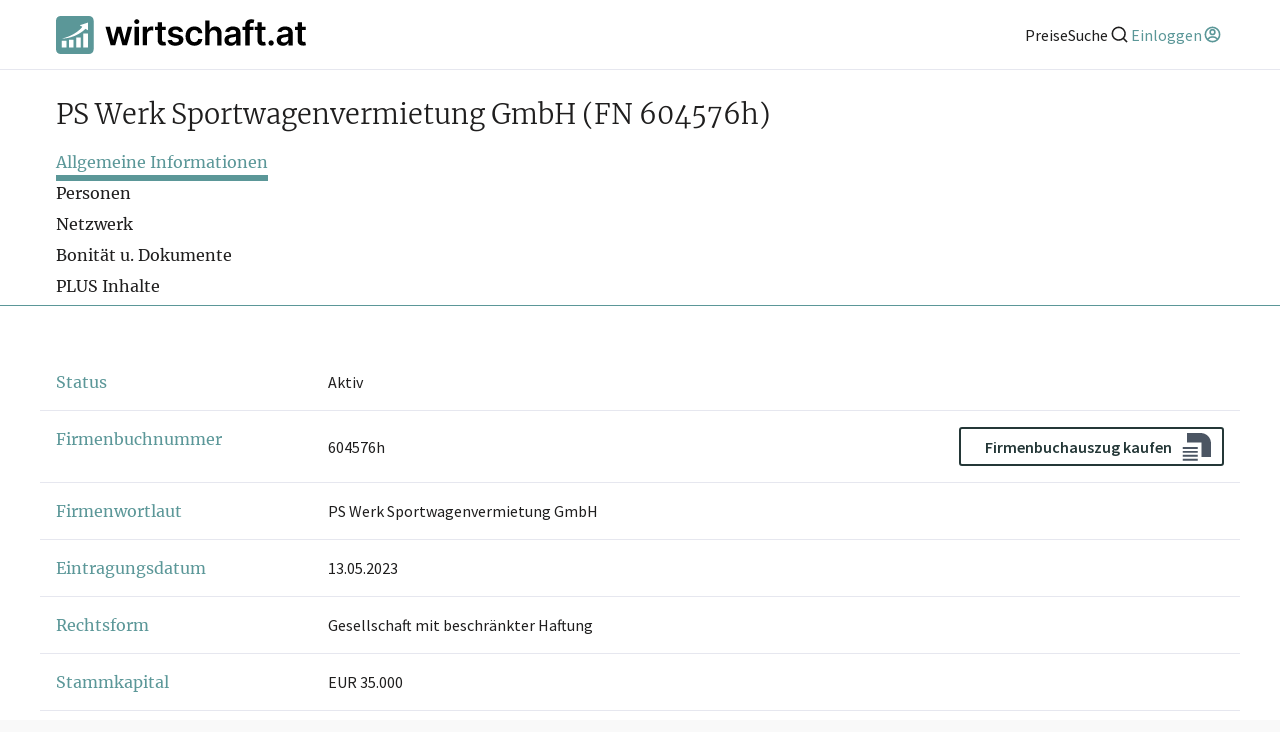

--- FILE ---
content_type: text/html; charset=utf-8
request_url: https://www.wirtschaft.at/u/604576h
body_size: 33451
content:
<!DOCTYPE html><html lang="de"><head><meta charSet="utf-8"/><meta name="viewport" content="width=device-width"/><title>▷ PS Werk Sportwagenvermietung GmbH (FN 604576h) - wirtschaft.at</title><meta name="description" content="Firmeninformationen über PS Werk Sportwagenvermietung GmbH ✓ Aktuelle Geschäftsführung: Mahsun Yilmaz ✓ Adresse: Geislergasse 2, 5611 Großarl ✓ Täglich Aktualisiert ✓ Historische Daten"/><meta property="og:title" content="▷ PS Werk Sportwagenvermietung GmbH (FN 604576h) - wirtschaft.at"/><meta property="og:description" content="Firmeninformationen über PS Werk Sportwagenvermietung GmbH ✓ Aktuelle Geschäftsführung: Mahsun Yilmaz ✓ Adresse: Geislergasse 2, 5611 Großarl ✓ Täglich Aktualisiert ✓ Historische Daten"/><meta property="og:url" content="https://www.wirtschaft.at/u/604576h"/><meta property="og:image" content="https://www.wirtschaft.at/static/images/OG_512x512.jpg"/><meta property="og:image:type" content="image/jpg"/><meta property="og:image:alt" content="wirtschaft.at Logo"/><meta property="og:image:width" content="512"/><meta property="og:image:height" content="512"/><meta property="og:site_name" content="wirtschaft.at"/><meta property="og:type" content="website"/><meta name="twitter:title" content="▷ PS Werk Sportwagenvermietung GmbH (FN 604576h) - wirtschaft.at"/><meta name="twitter:description" content="Firmeninformationen über PS Werk Sportwagenvermietung GmbH ✓ Aktuelle Geschäftsführung: Mahsun Yilmaz ✓ Adresse: Geislergasse 2, 5611 Großarl ✓ Täglich Aktualisiert ✓ Historische Daten"/><meta name="twitter:url" content="https://www.wirtschaft.at/u/604576h"/><meta name="twitter:image" content="https://www.wirtschaft.at/static/images/OG_512x256.jpg"/><meta name="twitter:image:type" content="image/jpg"/><meta name="twitter:image:alt" content="wirtschaft.at Logo"/><meta name="twitter:image:width" content="512"/><meta name="twitter:image:height" content="256"/><meta name="twitter:card" content="summary_large_image"/><meta name="keywords" content="Firmeninformation, Unternehmensinformation, Geschäftsführer, Aufsichtsrat, Gründungsdatum, Verflechtungen von PS Werk Sportwagenvermietung GmbH in Großarl"/><link rel="canonical" href="https://www.wirtschaft.at/u/604576h"/><meta name="next-head-count" content="25"/><link rel="preload" href="https://wss-live-assets.azureedge.net/assets/2025.281.1/_next/static/css/87a0f97b16ba919d.css" as="style"/><link rel="stylesheet" href="https://wss-live-assets.azureedge.net/assets/2025.281.1/_next/static/css/87a0f97b16ba919d.css" data-n-g=""/><link rel="preload" href="https://wss-live-assets.azureedge.net/assets/2025.281.1/_next/static/css/34ae8d1a67738f8c.css" as="style"/><link rel="stylesheet" href="https://wss-live-assets.azureedge.net/assets/2025.281.1/_next/static/css/34ae8d1a67738f8c.css" data-n-p=""/><link rel="preload" href="https://wss-live-assets.azureedge.net/assets/2025.281.1/_next/static/css/143f07fbfcddec91.css" as="style"/><link rel="stylesheet" href="https://wss-live-assets.azureedge.net/assets/2025.281.1/_next/static/css/143f07fbfcddec91.css" data-n-p=""/><noscript data-n-css=""></noscript><script defer="" nomodule="" src="https://wss-live-assets.azureedge.net/assets/2025.281.1/_next/static/chunks/polyfills-c67a75d1b6f99dc8.js"></script><script src="https://wss-live-assets.azureedge.net/assets/2025.281.1/_next/static/chunks/webpack-de07e9b6073f4b77.js" defer=""></script><script src="https://wss-live-assets.azureedge.net/assets/2025.281.1/_next/static/chunks/framework-4a9b130b6204c52b.js" defer=""></script><script src="https://wss-live-assets.azureedge.net/assets/2025.281.1/_next/static/chunks/main-865d802068911cfa.js" defer=""></script><script src="https://wss-live-assets.azureedge.net/assets/2025.281.1/_next/static/chunks/pages/_app-d5f8dc5048ac01be.js" defer=""></script><script src="https://wss-live-assets.azureedge.net/assets/2025.281.1/_next/static/chunks/9521-70b42c65a9af259f.js" defer=""></script><script src="https://wss-live-assets.azureedge.net/assets/2025.281.1/_next/static/chunks/8296-991beab87b76d8c0.js" defer=""></script><script src="https://wss-live-assets.azureedge.net/assets/2025.281.1/_next/static/chunks/pages/u/%5Bid%5D-9959db55e85c7d1a.js" defer=""></script><script src="https://wss-live-assets.azureedge.net/assets/2025.281.1/_next/static/2025.281.1/_buildManifest.js" defer=""></script><script src="https://wss-live-assets.azureedge.net/assets/2025.281.1/_next/static/2025.281.1/_ssgManifest.js" defer=""></script></head><body><div id="__next"><style>
    #nprogress {
      pointer-events: none;
    }
    #nprogress .bar {
      background: #29D;
      position: fixed;
      z-index: 9999;
      top: 0;
      left: 0;
      width: 100%;
      height: 3px;
    }
    #nprogress .peg {
      display: block;
      position: absolute;
      right: 0px;
      width: 100px;
      height: 100%;
      box-shadow: 0 0 10px #29D, 0 0 5px #29D;
      opacity: 1;
      -webkit-transform: rotate(3deg) translate(0px, -4px);
      -ms-transform: rotate(3deg) translate(0px, -4px);
      transform: rotate(3deg) translate(0px, -4px);
    }
    #nprogress .spinner {
      display: block;
      position: fixed;
      z-index: 1031;
      top: 15px;
      right: 15px;
    }
    #nprogress .spinner-icon {
      width: 18px;
      height: 18px;
      box-sizing: border-box;
      border: solid 2px transparent;
      border-top-color: #29D;
      border-left-color: #29D;
      border-radius: 50%;
      -webkit-animation: nprogresss-spinner 400ms linear infinite;
      animation: nprogress-spinner 400ms linear infinite;
    }
    .nprogress-custom-parent {
      overflow: hidden;
      position: relative;
    }
    .nprogress-custom-parent #nprogress .spinner,
    .nprogress-custom-parent #nprogress .bar {
      position: absolute;
    }
    @-webkit-keyframes nprogress-spinner {
      0% {
        -webkit-transform: rotate(0deg);
      }
      100% {
        -webkit-transform: rotate(360deg);
      }
    }
    @keyframes nprogress-spinner {
      0% {
        transform: rotate(0deg);
      }
      100% {
        transform: rotate(360deg);
      }
    }
  </style><div class="Layout_profile__6SjCv"><header class="Header_header__MHcH1"><div class="Header_content__6raEe"><a class="Anchor_anchor__1csH0 Anchor_primary__7dLpz" tabindex="0" aria-label="wirtschaft.at" href="/"><svg xmlns="http://www.w3.org/2000/svg" viewBox="0 0 226.09 34.01" class="Logo_logo__U1wG6"><path style="fill:black" d="m218.55,21.92c0,1.05.22,1.92.68,2.61.46.7,1.09,1.21,1.88,1.54s1.68.48,2.67.45c.56-.01,1.03-.07,1.42-.15.39-.09.69-.17.9-.24l-.66-3.08c-.11.03-.27.06-.47.1-.21.04-.43.05-.68.05-.33,0-.62-.05-.89-.15-.27-.1-.49-.29-.65-.57-.16-.28-.25-.68-.25-1.21V5.56h-3.94v16.36Zm-2.37-9.3h9.62v-3.05h-9.62v3.05Zm-11.93,10.56c-.53-.37-.79-.92-.79-1.65,0-.51.13-.92.4-1.25.27-.32.63-.58,1.1-.76.46-.18.99-.31,1.58-.39.26-.04.57-.08.93-.13s.71-.11,1.08-.17c.36-.07.69-.14.99-.23s.5-.18.63-.28v1.97c0,.62-.16,1.19-.47,1.71-.32.52-.76.94-1.35,1.26-.58.32-1.27.47-2.06.47s-1.49-.18-2.02-.55m3.28,3.09c.65-.24,1.19-.57,1.62-.97.43-.4.77-.84,1.01-1.3h.13v2.3h3.79v-11.19c0-1.11-.2-2.04-.6-2.78-.4-.74-.93-1.33-1.6-1.76-.66-.43-1.39-.74-2.19-.93-.8-.19-1.6-.28-2.41-.28-1.17,0-2.24.17-3.2.52-.97.34-1.78.86-2.45,1.55-.67.69-1.15,1.54-1.44,2.55l3.68.52c.2-.57.57-1.07,1.14-1.49.56-.42,1.33-.63,2.29-.63.92,0,1.62.23,2.1.68.49.45.73,1.08.73,1.9v.07c0,.38-.14.66-.42.83-.28.18-.72.31-1.33.39-.61.08-1.4.18-2.38.28-.81.09-1.6.23-2.36.42-.76.19-1.44.47-2.04.84-.6.37-1.08.86-1.43,1.48-.35.62-.52,1.4-.52,2.34,0,1.1.24,2.02.74,2.77.49.75,1.16,1.31,2,1.69.85.38,1.8.57,2.86.57.87,0,1.63-.12,2.28-.37m-11.78-.05c.36-.21.65-.5.87-.86.22-.36.34-.77.34-1.21,0-.65-.25-1.21-.72-1.68-.48-.47-1.03-.7-1.67-.7s-1.23.23-1.7.7c-.47.46-.7,1.02-.7,1.68,0,.67.23,1.23.7,1.7.47.46,1.04.7,1.7.7.43,0,.82-.11,1.18-.32m-13.54-4.3c0,1.05.22,1.92.68,2.61.46.7,1.09,1.21,1.88,1.54s1.68.48,2.67.45c.56-.01,1.03-.07,1.42-.15.39-.09.69-.17.9-.24l-.67-3.08c-.11.03-.27.06-.47.1-.21.04-.43.05-.68.05-.33,0-.62-.05-.89-.15-.27-.1-.48-.29-.65-.57-.16-.28-.25-.68-.25-1.21V5.56h-3.94v16.36Zm-2.37-9.3h9.62v-3.05h-9.62v3.05Zm-4.68,13.68V8.25c0-.65.15-1.16.45-1.51.3-.35.82-.53,1.55-.53.31,0,.6.03.85.08.25.05.46.11.63.16l.78-3.05c-.25-.09-.65-.19-1.18-.29-.53-.11-1.14-.16-1.82-.16-.97,0-1.84.18-2.64.56-.79.37-1.42.93-1.89,1.68-.47.75-.7,1.68-.7,2.81v18.31h3.95Zm-6.43-13.68h9.89v-3.05h-9.89v3.05Zm-11.78,10.56c-.53-.37-.79-.92-.79-1.65,0-.51.13-.92.4-1.25.27-.32.64-.58,1.1-.76.46-.18.99-.31,1.58-.39.26-.04.57-.08.93-.13.35-.05.71-.11,1.08-.17.36-.07.69-.14.99-.23.29-.09.5-.18.63-.28v1.97c0,.62-.16,1.19-.47,1.71-.32.52-.76.94-1.35,1.26-.58.32-1.27.47-2.06.47s-1.5-.18-2.03-.55m3.28,3.09c.65-.24,1.19-.57,1.62-.97.43-.4.77-.84,1.01-1.3h.13v2.3h3.79v-11.19c0-1.11-.2-2.04-.6-2.78-.4-.74-.93-1.33-1.6-1.76-.66-.43-1.39-.74-2.19-.93-.8-.19-1.6-.28-2.41-.28-1.17,0-2.24.17-3.2.52-.96.34-1.78.86-2.45,1.55-.67.69-1.15,1.54-1.44,2.55l3.68.52c.2-.57.57-1.07,1.14-1.49s1.33-.63,2.29-.63c.91,0,1.62.23,2.1.68.49.45.73,1.08.73,1.9v.07c0,.38-.14.66-.42.83-.28.18-.72.31-1.33.39-.61.08-1.4.18-2.38.28-.81.09-1.6.23-2.36.42-.76.19-1.44.47-2.04.84-.6.37-1.08.86-1.43,1.48-.35.62-.52,1.4-.52,2.34,0,1.1.24,2.02.73,2.77.49.75,1.16,1.31,2,1.69.85.38,1.8.57,2.86.57.87,0,1.63-.12,2.28-.37m-20.87-11.83c.31-.57.74-1,1.28-1.3.55-.3,1.17-.45,1.87-.45,1.04,0,1.85.31,2.42.94s.87,1.51.87,2.63v10.04h3.94v-10.65c0-1.35-.24-2.49-.71-3.43-.47-.94-1.14-1.65-2.01-2.13-.86-.49-1.88-.73-3.04-.73-1.28,0-2.33.27-3.15.82-.82.55-1.43,1.29-1.82,2.24h-.2V3.99h-3.85v22.3h3.94v-9.8c0-.81.15-1.49.46-2.06m-10.54,11.42c1.04-.51,1.86-1.22,2.46-2.13.6-.91.95-1.96,1.04-3.14h-3.77c-.12.6-.33,1.11-.64,1.53-.31.42-.7.74-1.16.96-.46.22-.98.33-1.56.33-.82,0-1.53-.22-2.14-.66-.61-.44-1.08-1.07-1.41-1.88-.33-.82-.5-1.8-.5-2.93s.17-2.09.51-2.9c.34-.8.81-1.42,1.42-1.86.61-.43,1.32-.65,2.12-.65.95,0,1.71.27,2.28.81.57.54.93,1.21,1.08,2.02h3.77c-.09-1.2-.44-2.26-1.07-3.16-.62-.9-1.46-1.61-2.51-2.1-1.05-.5-2.25-.75-3.61-.75-1.63,0-3.05.36-4.24,1.1-1.19.73-2.12,1.75-2.77,3.05-.65,1.3-.98,2.8-.98,4.5s.32,3.19.96,4.48c.64,1.3,1.56,2.31,2.75,3.04s2.63,1.1,4.3,1.1c1.4,0,2.62-.26,3.66-.77m-16.05-15.25c-1.13-.83-2.67-1.25-4.63-1.25-1.34,0-2.51.21-3.53.63-1.02.42-1.82,1.01-2.38,1.76-.57.76-.85,1.65-.84,2.68,0,1.22.37,2.23,1.14,3.02.77.79,1.96,1.36,3.56,1.69l2.85.6c.77.17,1.34.41,1.7.72.37.31.55.71.55,1.19,0,.57-.29,1.04-.86,1.43s-1.32.58-2.26.58-1.65-.19-2.21-.58c-.57-.39-.94-.95-1.11-1.71l-3.84.37c.24,1.54.98,2.74,2.23,3.6,1.25.86,2.9,1.29,4.94,1.29,1.39,0,2.63-.22,3.7-.67,1.07-.45,1.92-1.08,2.52-1.88.61-.8.91-1.73.92-2.78,0-1.2-.4-2.17-1.17-2.91-.77-.74-1.95-1.28-3.53-1.62l-2.85-.61c-.85-.2-1.46-.45-1.82-.75-.37-.31-.55-.7-.54-1.19,0-.57.27-1.03.82-1.38.56-.36,1.24-.53,2.06-.53.61,0,1.13.1,1.55.29.42.2.76.45,1.01.77.25.32.43.66.53,1.02l3.59-.39c-.27-1.42-.97-2.55-2.1-3.39m-20.8,11.31c0,1.05.22,1.92.68,2.61.46.7,1.09,1.21,1.88,1.54s1.68.48,2.67.45c.56-.01,1.03-.07,1.42-.15s.69-.17.9-.24l-.66-3.08c-.11.03-.27.06-.47.1-.21.04-.43.05-.68.05-.33,0-.62-.05-.89-.15-.27-.1-.48-.29-.65-.57-.16-.28-.25-.68-.25-1.21V5.56h-3.94v16.36Zm-2.37-9.3h9.62v-3.05h-9.62v3.05Zm-7.25,13.68v-9.83c0-.71.16-1.34.49-1.88.33-.54.78-.97,1.35-1.28.57-.31,1.21-.46,1.93-.46.33,0,.68.02,1.04.07.36.05.62.1.79.16v-3.63c-.18-.04-.41-.06-.68-.08-.27-.02-.52-.03-.74-.03-.96,0-1.81.26-2.55.79-.74.53-1.27,1.27-1.57,2.24h-.17v-2.79h-3.82v16.73h3.94Zm-7.72-19.73c.45-.42.67-.92.67-1.51s-.22-1.1-.67-1.52c-.45-.42-.99-.63-1.62-.63s-1.16.21-1.61.63c-.45.42-.68.92-.68,1.52s.23,1.09.68,1.51.99.63,1.61.63,1.17-.21,1.62-.63m.34,3h-3.94v16.73h3.94V9.57Zm-21.44,16.73l3.14-11.3h.23l3.14,11.3h4.1l4.74-16.73h-4.03l-2.9,11.69h-.16l-3.01-11.69h-3.97l-3.01,11.76h-.15l-2.94-11.76h-4.02l4.73,16.73h4.12Z"></path><path style="fill:#5B9798" d="m30.01,0H4C1.79,0,0,1.79,0,4v26.01c0,2.21,1.79,4,4,4h26.01c2.21,0,4-1.79,4-4V4c0-2.21-1.79-4-4-4ZM9.38,28.14h-4.21v-6.02h4.21v6.02Zm6.51,0h-4.21v-6.94h4.21v6.94Zm6.51,0h-4.21v-8.99h4.21v8.99Zm6.51,0h-4.21v-12.57h4.21v12.57Zm-2.21-16.66c-9.93,9.3-21.66,8.71-21.66,8.71,0,0,11.39-1.86,18.76-10.47l-2.38-1.44,7.48-2.41.06,6.98-2.27-1.38Z"></path></svg></a><nav class="Header_anchors__IsBFm"><a class="Anchor_anchor__1csH0 Anchor_primary__7dLpz" tabindex="0" aria-label="Preise" href="/produkte"><span>Preise</span></a><button aria-label="Suche"><span>Suche</span><svg xmlns="http://www.w3.org/2000/svg" viewBox="0 0 24 24" aria-hidden="true" class="icon"><path fill="none" d="M0 0h24v24H0z"></path><path d="M18.031 16.617l4.283 4.282-1.415 1.415-4.282-4.283A8.96 8.96 0 0111 20c-4.968 0-9-4.032-9-9s4.032-9 9-9 9 4.032 9 9a8.96 8.96 0 01-1.969 5.617zm-2.006-.742A6.977 6.977 0 0018 11c0-3.868-3.133-7-7-7-3.868 0-7 3.132-7 7 0 3.867 3.132 7 7 7a6.977 6.977 0 004.875-1.975l.15-.15z"></path></svg></button><div class="Avatar_actionLinks__MOaZt"><a class="Anchor_anchor__1csH0 Anchor_primary__7dLpz Avatar_trigger__l5ADW" tabindex="0" aria-label="Einloggen" type="button"><span>Einloggen</span><svg xmlns="http://www.w3.org/2000/svg" viewBox="0 0 24 24" aria-hidden="true" class="icon"><path fill="none" d="M0 0h24v24H0z"></path><path d="M12 22C6.477 22 2 17.523 2 12S6.477 2 12 2s10 4.477 10 10-4.477 10-10 10zm-4.987-3.744A7.966 7.966 0 0012 20a7.97 7.97 0 005.167-1.892A6.979 6.979 0 0012.16 16a6.981 6.981 0 00-5.147 2.256zM5.616 16.82A8.975 8.975 0 0112.16 14a8.972 8.972 0 016.362 2.634 8 8 0 10-12.906.187zM12 13a4 4 0 110-8 4 4 0 010 8zm0-2a2 2 0 100-4 2 2 0 000 4z"></path></svg></a></div></nav></div></header><main class="Layout_content__jpvrE"><div id="profile-header" class="ProfileHeader_container__1_y_U full-width-ignore-bounds"><div class="ProfileHeader_headingContainer__Vs_pH"><div class="ProfileHeader_heading__gXGou"><h1>PS Werk Sportwagenvermietung GmbH<!-- --> <span style="display:inline-block;margin:0">(FN 604576h)</span></h1></div><span class="ProfileHeader_freeActions__bIH42"></span></div><nav class="TabNavigation_navigation__wktYL"><div class="react-horizontal-scrolling-menu--wrapper "><div class="react-horizontal-scrolling-menu--header"></div><div class="react-horizontal-scrolling-menu--inner-wrapper"><div class="react-horizontal-scrolling-menu--arrow-left"></div><div class="react-horizontal-scrolling-menu--scroll-container TabNavigation_scrollContainer__XEWKd"><div class="react-horizontal-scrolling-menu--item " data-key="tab-navigation-allgemeines" data-index="0"><a class="TabNavigation_item__Kp6o_ TabNavigation_active__a5sb2" id="tab-navigation-allgemeines">Allgemeine Informationen</a></div><div class="react-horizontal-scrolling-menu--separator " data-key="tab-navigation-allgemeines-separator" data-index="0.1"></div><div class="react-horizontal-scrolling-menu--item " data-key="tab-navigation-personen" data-index="1"><a class="TabNavigation_item__Kp6o_" id="tab-navigation-personen">Personen</a></div><div class="react-horizontal-scrolling-menu--separator " data-key="tab-navigation-personen-separator" data-index="1.1"></div><div class="react-horizontal-scrolling-menu--item " data-key="tab-navigation-netzwerk" data-index="2"><a class="TabNavigation_item__Kp6o_" id="tab-navigation-netzwerk">Netzwerk</a></div><div class="react-horizontal-scrolling-menu--separator " data-key="tab-navigation-netzwerk-separator" data-index="2.1"></div><div class="react-horizontal-scrolling-menu--item " data-key="tab-navigation-dokumente" data-index="3"><a class="TabNavigation_item__Kp6o_" id="tab-navigation-dokumente">Bonität u. Dokumente</a></div><div class="react-horizontal-scrolling-menu--separator " data-key="tab-navigation-dokumente-separator" data-index="3.1"></div><div class="react-horizontal-scrolling-menu--item " data-key="tab-navigation-plus-inhalte" data-index="4"><a class="TabNavigation_item__Kp6o_" id="tab-navigation-plus-inhalte">PLUS Inhalte</a></div></div><div class="react-horizontal-scrolling-menu--arrow-right"></div></div><div class="react-horizontal-scrolling-menu--footer"></div></div></nav></div><div style="position:relative"><dl><div id="allgemeines" class="ContentRow_contentRow___F6c7 ContentRow_groupItem__ngn3Q"><dt class="ContentRow_titleContainer__NHwE_"><span>Status</span></dt><dd class="ContentRow_content__uIXEM">Aktiv</dd></div><div class="ContentRow_contentRow___F6c7 ContentRow_groupItem__ngn3Q"><dt class="ContentRow_titleContainer__NHwE_"><span>Firmenbuchnummer</span></dt><dd class="ContentRow_content__uIXEM"><div style="display:flex;align-items:center;justify-content:space-between;gap:2rem">604576h<a href="https://firmenbuch.auszug.at/unternehmen/604576h" target="_blank" rel="noreferrer" style="text-decoration:none"><div class="AuszugAtButton_button__3ZX3d"><button type="button" role="button" aria-disabled="false" class="Button_button__YyFph Button_secondary__fkM_f">Firmenbuchauszug kaufen<div class="AuszugAtButton_logo__rK4e6"><svg xmlns="http://www.w3.org/2000/svg" xml:space="preserve" height="45" viewBox="0 0 29 45"><path d="M.673 23.965h15m-15 3.908h15m-15 3.907h15m-15 3.908h15" class="AuszugAtButton_lines__wcCCJ"></path><path d="M29 19.262C29 13.594 24.405 9 18.738 9H5v9.553h14.446V33H29z" class="AuszugAtButton_blob__J6XN1"></path></svg></div></button></div></a></div></dd></div><div class="ContentRow_contentRow___F6c7 ContentRow_groupItem__ngn3Q"><dt class="ContentRow_titleContainer__NHwE_"><span>Firmenwortlaut</span></dt><dd class="ContentRow_content__uIXEM">PS Werk Sportwagenvermietung GmbH</dd></div><div class="ContentRow_contentRow___F6c7 ContentRow_groupItem__ngn3Q"><dt class="ContentRow_titleContainer__NHwE_"><span>Eintragungsdatum</span></dt><dd class="ContentRow_content__uIXEM">13.05.2023</dd></div><div class="ContentRow_contentRow___F6c7 ContentRow_groupItem__ngn3Q"><dt class="ContentRow_titleContainer__NHwE_"><span>Rechtsform</span></dt><dd class="ContentRow_content__uIXEM">Gesellschaft mit beschränkter Haftung</dd></div><div class="ContentRow_contentRow___F6c7 ContentRow_groupItem__ngn3Q"><dt class="ContentRow_titleContainer__NHwE_"><span>Stammkapital</span></dt><dd class="ContentRow_content__uIXEM">EUR 35.000</dd></div><div class="ContentRow_contentRow___F6c7 ContentRow_groupItem__ngn3Q"><dt class="ContentRow_titleContainer__NHwE_"><span>Stichtag Jahresabschluss</span></dt><dd class="ContentRow_content__uIXEM">31.12.</dd></div><div class="ContentRow_contentRow___F6c7 ContentRow_groupItem__ngn3Q"><dt class="ContentRow_titleContainer__NHwE_"><span>GLN</span></dt><dd class="ContentRow_content__uIXEM">9110033590575</dd></div><div class="ContentRow_contentRow___F6c7 ContentRow_groupItem__ngn3Q"><dt class="ContentRow_titleContainer__NHwE_"><span>Geschäftszweige</span></dt><dd class="ContentRow_content__uIXEM">Vermietung von Fahrzeugen, Handel mit Waren aller Art, Beteiligungen Unternehmen</dd></div><div class="ContentRow_contentRow___F6c7 ContentRow_groupItem__ngn3Q"><dt class="ContentRow_titleContainer__NHwE_"><span>Vertretungsbefugnis</span></dt><dd class="ContentRow_content__uIXEM">Die Generalversammlung bestimmt, wenn mehrere Geschäfts führer/innen bestellt sind, deren Vertretungsbefugnis.</dd></div><div class="ContentRow_contentRow___F6c7 ContentRow_groupItem__ngn3Q"><dt class="ContentRow_titleContainer__NHwE_"><span>Sitz</span></dt><dd class="ContentRow_content__uIXEM">Großarl</dd></div><div class="ContentRow_contentRow___F6c7"><dt class="ContentRow_titleContainer__NHwE_"><span>Adresse</span><div style="margin:0.5rem 0"><button type="button" role="button" aria-disabled="false" class="Button_button__YyFph Button_secondary__fkM_f"><svg xmlns="http://www.w3.org/2000/svg" viewBox="0 0 24 24" aria-hidden="true" class="icon"><path fill="none" d="M0 0h24v24H0z"></path><path d="M6 8V7a6 6 0 1112 0v1h2a1 1 0 011 1v12a1 1 0 01-1 1H4a1 1 0 01-1-1V9a1 1 0 011-1h2zm13 2H5v10h14V10zm-8 5.732a2 2 0 112 0V18h-2v-2.268zM8 8h8V7a4 4 0 10-8 0v1z"></path></svg>Historische Adressen</button></div></dt><dd class="ContentRow_content__uIXEM"><div class="Adresse_content__ZLEGA"><div class="Adresse_actionWrapper__R83lq"><a class="Anchor_anchor__1csH0 Anchor_primary__7dLpz" tabindex="0" target="_blank" href="https://maps.google.com/?q=Geislergasse+2%2C+5611+Gro%C3%9Farl">Geislergasse 2, 5611 Großarl<svg xmlns="http://www.w3.org/2000/svg" viewBox="0 0 24 24" aria-hidden="true" class="icon inline"><path fill="none" d="M0 0h24v24H0z"></path><path d="M10 6v2H5v11h11v-5h2v6a1 1 0 01-1 1H4a1 1 0 01-1-1V7a1 1 0 011-1h6zm11-3v8h-2V6.413l-7.793 7.794-1.414-1.414L17.585 5H13V3h8z"></path></svg></a><a class="Adresse_ctaButton__juPEa" href="https://grundbuch.auszug.at/search?q=Geislergasse%202%2C%205611" target="_blank"><div class="AuszugAtButton_button__3ZX3d"><button type="button" role="button" aria-disabled="false" class="Button_button__YyFph Button_secondary__fkM_f">Grundbuchauszug abfragen<div class="AuszugAtButton_logo__rK4e6"><svg xmlns="http://www.w3.org/2000/svg" xml:space="preserve" height="45" viewBox="0 0 29 45"><path d="M.673 23.965h15m-15 3.908h15m-15 3.907h15m-15 3.908h15" class="AuszugAtButton_lines__wcCCJ"></path><path d="M29 19.262C29 13.594 24.405 9 18.738 9H5v9.553h14.446V33H29z" class="AuszugAtButton_blob__J6XN1"></path></svg></div></button></div></a></div><div class="Adresse_mapContainer__LIxM7"><span style="box-sizing:border-box;display:inline-block;overflow:hidden;width:initial;height:initial;background:none;opacity:1;border:0;margin:0;padding:0;position:relative;max-width:100%"><span style="box-sizing:border-box;display:block;width:initial;height:initial;background:none;opacity:1;border:0;margin:0;padding:0;max-width:100%"><img style="display:block;max-width:100%;width:initial;height:initial;background:none;opacity:1;border:0;margin:0;padding:0" alt="" aria-hidden="true" src="data:image/svg+xml,%3csvg%20xmlns=%27http://www.w3.org/2000/svg%27%20version=%271.1%27%20width=%27900%27%20height=%27300%27/%3e"/></span><img alt="" src="[data-uri]" decoding="async" data-nimg="intrinsic" style="position:absolute;top:0;left:0;bottom:0;right:0;box-sizing:border-box;padding:0;border:none;margin:auto;display:block;width:0;height:0;min-width:100%;max-width:100%;min-height:100%;max-height:100%"/><noscript><img alt="" loading="lazy" decoding="async" data-nimg="intrinsic" style="position:absolute;top:0;left:0;bottom:0;right:0;box-sizing:border-box;padding:0;border:none;margin:auto;display:block;width:0;height:0;min-width:100%;max-width:100%;min-height:100%;max-height:100%" srcSet="/_next/image?url=%2Fstatic%2Fimages%2Fmap.webp&amp;w=1080&amp;q=75 1x, /_next/image?url=%2Fstatic%2Fimages%2Fmap.webp&amp;w=1920&amp;q=75 2x" src="/_next/image?url=%2Fstatic%2Fimages%2Fmap.webp&amp;w=1920&amp;q=75"/></noscript></span><div class="Adresse_overlay__XJWem"><a class="Anchor_anchor__1csH0 Anchor_primary__7dLpz Anchor_asButton__lJrlI Button_button__YyFph Button_secondary__fkM_f" tabindex="0" target="_blank" href="https://maps.google.com/?q=Geislergasse+2%2C+5611+Gro%C3%9Farl">Karte öffnen</a></div></div><button class="Adresse_premiumButton___77ej"><svg xmlns="http://www.w3.org/2000/svg" viewBox="0 0 24 24" aria-hidden="true" class="icon"><path fill="none" d="M0 0h24v24H0z"></path><path d="M6 8V7a6 6 0 1112 0v1h2a1 1 0 011 1v12a1 1 0 01-1 1H4a1 1 0 01-1-1V9a1 1 0 011-1h2zm13 2H5v10h14V10zm-8 5.732a2 2 0 112 0V18h-2v-2.268zM8 8h8V7a4 4 0 10-8 0v1z"></path></svg><div>Mit <span class="plus">wirtschaft.at PLUS</span> weitere Unternehmen an dieser Adresse finden</div></button></div></dd></div><div class="ContentRow_actions__6kMAY"><button aria-label="Zurück nach oben"><svg xmlns="http://www.w3.org/2000/svg" viewBox="0 0 24 24" aria-hidden="true" class="icon"><path fill="none" d="M0 0h24v24H0z"></path><path d="M12 10.828l-4.95 4.95-1.414-1.414L12 8l6.364 6.364-1.414 1.414z"></path></svg><span>TOP</span></button></div><div id="prokura"></div><div id="personen" class="ContentRow_contentRow___F6c7"><dt class="ContentRow_titleContainer__NHwE_"><span>Personen</span><div style="margin:0.5rem 0"><button type="button" role="button" aria-disabled="false" class="Button_button__YyFph Button_secondary__fkM_f"><svg xmlns="http://www.w3.org/2000/svg" viewBox="0 0 24 24" aria-hidden="true" class="icon"><path fill="none" d="M0 0h24v24H0z"></path><path d="M6 8V7a6 6 0 1112 0v1h2a1 1 0 011 1v12a1 1 0 01-1 1H4a1 1 0 01-1-1V9a1 1 0 011-1h2zm13 2H5v10h14V10zm-8 5.732a2 2 0 112 0V18h-2v-2.268zM8 8h8V7a4 4 0 10-8 0v1z"></path></svg>Verlauf anzeigen</button></div></dt><dd class="ContentRow_content__uIXEM"><div class="FunktionsGrid_container__kfWVA"><h4 class="FunktionsGrid_heading__jkfR5">Aktuell, seit 13.05.2023</h4><div class="FunktionsGrid_container__kfWVA"><ul class="scrollbars FunktionsGrid_grid__vDDpT"><li class="FunktionsGrid_itemContainer__5amZ4"><a class="Anchor_anchor__1csH0 Anchor_primary__7dLpz FunktionsGrid_item__kMXCY" tabindex="0" href="/u/604576h#"><span class="FunktionsGrid_name__6iW8H">Mahsun Yilmaz</span><span>Geschäftsführer/in</span></a></li></ul></div></div></dd></div><div class="ContentRow_actions__6kMAY"><button aria-label="Zurück nach oben"><svg xmlns="http://www.w3.org/2000/svg" viewBox="0 0 24 24" aria-hidden="true" class="icon"><path fill="none" d="M0 0h24v24H0z"></path><path d="M12 10.828l-4.95 4.95-1.414-1.414L12 8l6.364 6.364-1.414 1.414z"></path></svg><span>TOP</span></button></div><div id="netzwerk" class="ContentRow_contentRow___F6c7"><dt class="ContentRow_titleContainer__NHwE_"><span>Netzwerk</span><div style="margin:0.5rem 0"><button type="button" role="button" aria-disabled="false" class="Button_button__YyFph Button_secondary__fkM_f"><svg xmlns="http://www.w3.org/2000/svg" viewBox="0 0 24 24" aria-hidden="true" class="icon"><path fill="none" d="M0 0h24v24H0z"></path><path d="M6 8V7a6 6 0 1112 0v1h2a1 1 0 011 1v12a1 1 0 01-1 1H4a1 1 0 01-1-1V9a1 1 0 011-1h2zm13 2H5v10h14V10zm-8 5.732a2 2 0 112 0V18h-2v-2.268zM8 8h8V7a4 4 0 10-8 0v1z"></path></svg>Verlauf anzeigen</button></div></dt><dd class="ContentRow_content__uIXEM"><div class="Beteiligungen_container__uOR4i"><h4>Aktuell, seit 13.05.2023</h4><div><div class="Beteiligungen_graphContainer__p4NSi"><div class="Beteiligungen_graph__P_s_w Beteiligungen_gesellschafter__PKIDd Beteiligungen_exactly-3-items__53Fxt"><ol id="gesellschafter-graph" class="scrollbars Beteiligungen_list__3oCtS"><li class="Beteiligungen_anteil__OeTTY"><a class="Anchor_anchor__1csH0 Anchor_primary__7dLpz Beteiligungen_content__cHLF7" tabindex="0" href="/u/604576h#"><svg xmlns="http://www.w3.org/2000/svg" viewBox="0 0 24 24" aria-hidden="true" class="icon"><path fill="none" d="M0 0h24v24H0z"></path><path d="M12 22C6.477 22 2 17.523 2 12S6.477 2 12 2s10 4.477 10 10-4.477 10-10 10zm-4.987-3.744A7.966 7.966 0 0012 20a7.97 7.97 0 005.167-1.892A6.979 6.979 0 0012.16 16a6.981 6.981 0 00-5.147 2.256zM5.616 16.82A8.975 8.975 0 0112.16 14a8.972 8.972 0 016.362 2.634 8 8 0 10-12.906.187zM12 13a4 4 0 110-8 4 4 0 010 8zm0-2a2 2 0 100-4 2 2 0 000 4z"></path></svg><span class="Beteiligungen_name__6tuzX">Mahsun Yilmaz</span><span class="Beteiligungen_percent__Sez00">98 %</span><span class="Beteiligungen_kapital__kRmTF">EUR 34.300</span></a></li><li class="Beteiligungen_anteil__OeTTY"><a class="Anchor_anchor__1csH0 Anchor_primary__7dLpz Beteiligungen_content__cHLF7" tabindex="0" href="/u/604576h#"><svg xmlns="http://www.w3.org/2000/svg" viewBox="0 0 24 24" aria-hidden="true" class="icon"><path fill="none" d="M0 0h24v24H0z"></path><path d="M12 22C6.477 22 2 17.523 2 12S6.477 2 12 2s10 4.477 10 10-4.477 10-10 10zm-4.987-3.744A7.966 7.966 0 0012 20a7.97 7.97 0 005.167-1.892A6.979 6.979 0 0012.16 16a6.981 6.981 0 00-5.147 2.256zM5.616 16.82A8.975 8.975 0 0112.16 14a8.972 8.972 0 016.362 2.634 8 8 0 10-12.906.187zM12 13a4 4 0 110-8 4 4 0 010 8zm0-2a2 2 0 100-4 2 2 0 000 4z"></path></svg><span class="Beteiligungen_name__6tuzX">Alican Cakir</span><span class="Beteiligungen_percent__Sez00">1 %</span><span class="Beteiligungen_kapital__kRmTF">EUR 350</span></a></li><li class="Beteiligungen_anteil__OeTTY"><a class="Anchor_anchor__1csH0 Anchor_primary__7dLpz Beteiligungen_content__cHLF7" tabindex="0" href="/u/604576h#"><svg xmlns="http://www.w3.org/2000/svg" viewBox="0 0 24 24" aria-hidden="true" class="icon"><path fill="none" d="M0 0h24v24H0z"></path><path d="M12 22C6.477 22 2 17.523 2 12S6.477 2 12 2s10 4.477 10 10-4.477 10-10 10zm-4.987-3.744A7.966 7.966 0 0012 20a7.97 7.97 0 005.167-1.892A6.979 6.979 0 0012.16 16a6.981 6.981 0 00-5.147 2.256zM5.616 16.82A8.975 8.975 0 0112.16 14a8.972 8.972 0 016.362 2.634 8 8 0 10-12.906.187zM12 13a4 4 0 110-8 4 4 0 010 8zm0-2a2 2 0 100-4 2 2 0 000 4z"></path></svg><span class="Beteiligungen_name__6tuzX">Berkant Yilmaz</span><span class="Beteiligungen_percent__Sez00">1 %</span><span class="Beteiligungen_kapital__kRmTF">EUR 350</span></a></li></ol><span class="Beteiligungen_label__1K2NB">Eigentümer:innen</span></div><div class="Beteiligungen_originRow__tXmYz"><div class="Watermark_logo__v_VP5"><span class="Watermark_copy__qU2ub">©</span> wirtschaft.at</div><div class="Beteiligungen_origin__rGztI"><svg xmlns="http://www.w3.org/2000/svg" viewBox="0 0 24 24" aria-hidden="true" class="icon"><path fill="none" d="M0 0h24v24H0z"></path><path d="M21 19h2v2H1v-2h2V4a1 1 0 011-1h10a1 1 0 011 1v15h4v-8h-2V9h3a1 1 0 011 1v9zM5 5v14h8V5H5zm2 6h4v2H7v-2zm0-4h4v2H7V7z"></path></svg><span>PS Werk Sportwagenvermietung GmbH</span></div><div class="Watermark_logo__v_VP5"><span class="Watermark_copy__qU2ub">©</span> wirtschaft.at</div></div></div></div></div></dd></div><div class="ContentRow_actions__6kMAY"><button aria-label="Zurück nach oben"><svg xmlns="http://www.w3.org/2000/svg" viewBox="0 0 24 24" aria-hidden="true" class="icon"><path fill="none" d="M0 0h24v24H0z"></path><path d="M12 10.828l-4.95 4.95-1.414-1.414L12 8l6.364 6.364-1.414 1.414z"></path></svg><span>TOP</span></button></div><div id="rechtstatsachen" class="ContentRow_contentRow___F6c7 ContentRow_groupItem__ngn3Q"><dt class="ContentRow_titleContainer__NHwE_"><span>Rechtstatsachen</span></dt><dd class="ContentRow_content__uIXEM"><div class="PlusTeaser_content__Qkf4L PlusTeaser_row__pF3OH">Dieser Inhalt ist<!-- --> nur für Nutzerinnen und Nutzer mit <span class="plus">wirtschaft.at FREE</span> oder mit <span class="plus">wirtschaft.at PLUS</span> verfügbar.<div class="PlusTeaser_actionButtons__OLgWF"><a class="Anchor_anchor__1csH0 Anchor_primary__7dLpz" tabindex="0"> <!-- -->Mehr erfahren</a></div></div></dd></div><div id="dokumente" class="ContentRow_contentRow___F6c7"><dt class="ContentRow_titleContainer__NHwE_"><span>Bonität &amp; Dokumente</span></dt><dd class="ContentRow_content__uIXEM"><a class="KSV_link__0NFMP" href="https://ksv1870.auszug.at/unternehmen/604576h" target="_blank" rel="noreferrer"><span><svg xmlns="http://www.w3.org/2000/svg" version="1.0" viewBox="0 0 250 41.649" preserveAspectRatio="xMidYMid meet" class="KSV_ksvLogo__DI0nT"><path d="M 56.541,-5.68434e-14 C 47.067,-5.68434e-14 41.116,4.718 41.116,12.022 C 41.116,17.363 44.081,20.563 52.765,24.362 L 57.126,26.277 C 60.617,27.784 61.702,28.662 61.702,30.533 C 61.702,32.82 59.47,34.097 56.01,34.097 C 51.297,34.097 49.099,32.073 48.616,27.394 L 39.201,27.394 L 39.201,27.872 C 39.201,36.822 45.004,41.649 55.85,41.649 C 65.937,41.649 72.074,36.956 72.074,29.416 C 72.073,25.979 70.793,23.191 68.19,21.064 C 66.228,19.397 64.885,18.696 59.201,16.277 C 56.954,15.367 55.683,14.81 55.319,14.628 C 52.325,13.43 51.276,12.647 51.276,10.958 C 51.276,8.795 53.332,7.607 56.435,7.607 C 60.347,7.607 62.102,9.156 62.233,12.873 L 71.594,12.873 L 71.594,12.82 C 71.594,9.574 71.422,8.499 70.478,6.49 C 68.663,2.395 63.76,-5.68434e-14 56.541,-5.68434e-14 z M 0,0.905 L 0,40.745 L 10.158,40.745 L 10.158,21.702 L 24.255,40.745 L 37.021,40.745 L 19.467,19.522 L 36.01,0.905 L 24.255,0.905 L 10.158,17.819 L 10.158,0.905 L 0,0.905 z M 75.371,0.905 L 90.425,40.745 L 100.478,40.745 L 115.69,0.905 L 105.211,0.905 L 95.69,30.745 L 86.595,0.905 L 75.371,0.905 z" style="fill:#231f20;fill-opacity:1;fill-rule:nonzero;stroke:none"></path><path d="M 162.073,0.265 C 153.085,0.267 147.126,5.024 147.126,11.862 C 147.126,15.852 148.755,18.017 152.285,19.682 C 148.194,21.486 146.328,24.512 146.328,28.99 C 146.328,36.447 152.476,41.436 162.073,41.436 C 171.671,41.436 177.872,36.413 177.872,28.83 C 177.872,24.299 176.027,21.416 171.86,19.682 C 175.502,17.894 177.021,15.835 177.021,11.702 C 177.021,4.927 171.063,0.265 162.073,0.265 z M 233.669,0.265 C 223.436,0.267 217.286,7.923 217.286,20.851 C 217.286,33.779 223.436,41.436 233.669,41.436 C 243.84,41.436 249.999,33.779 249.999,20.851 C 249.999,7.923 243.84,0.265 233.669,0.265 z M 120.052,0.905 L 120.052,9.096 L 126.542,9.096 L 126.542,40.745 L 136.435,40.745 L 136.435,9.096 L 136.435,0.905 L 126.542,0.905 L 120.052,0.905 z M 184.308,0.905 L 184.308,9.096 L 202.34,9.096 L 182.818,40.745 L 193.722,40.745 L 214.36,7.234 L 214.36,0.905 L 184.308,0.905 z M 162.073,7.607 C 164.905,7.607 166.914,9.401 166.914,12.022 C 166.914,14.71 164.961,16.383 162.073,16.383 C 159.126,16.383 157.234,14.711 157.234,12.022 C 157.234,9.399 159.184,7.607 162.073,7.607 z M 232.925,8.032 C 233.159,8.002 233.417,8.032 233.669,8.032 C 237.698,8.032 239.892,13.069 239.892,20.851 C 239.892,28.696 237.698,33.671 233.669,33.671 C 231.656,33.67 230.216,32.733 229.254,30.745 C 228.061,28.296 227.394,24.689 227.394,20.905 C 227.394,17.123 228.061,13.355 229.254,10.904 C 230.097,9.224 231.285,8.248 232.925,8.032 z M 162.073,23.564 C 165.506,23.564 167.765,25.431 167.765,28.618 C 167.765,31.744 165.446,33.671 162.073,33.671 C 158.638,33.67 156.435,31.736 156.435,28.67 C 156.435,25.55 158.634,23.564 162.073,23.564 z" style="fill:#ed0c5f;fill-opacity:1;fill-rule:evenodd;stroke:none"></path></svg>Bonitätsauskunft für dieses Unternehmen abfragen</span><div class="AuszugAtButton_button__3ZX3d"><button type="button" role="button" aria-disabled="false" class="Button_button__YyFph Button_secondary__fkM_f">Jetzt abfragen<div class="AuszugAtButton_logo__rK4e6"><svg xmlns="http://www.w3.org/2000/svg" xml:space="preserve" height="45" viewBox="0 0 29 45"><path d="M.673 23.965h15m-15 3.908h15m-15 3.907h15m-15 3.908h15" class="AuszugAtButton_lines__wcCCJ"></path><path d="M29 19.262C29 13.594 24.405 9 18.738 9H5v9.553h14.446V33H29z" class="AuszugAtButton_blob__J6XN1"></path></svg></div></button></div></a><hr style="margin-block:1rem"/><ul class="no-list-style"><li><a href="https://firmenbuch.auszug.at/unternehmen/604576h" target="_blank" class="PurchasableDocument_document__jv9Re" rel="noreferrer"><span>Aktueller Firmenbuchauszug</span><div class="AuszugAtButton_button__3ZX3d"><button type="button" role="button" aria-disabled="false" class="Button_button__YyFph Button_secondary__fkM_f">Jetzt kaufen<div class="AuszugAtButton_logo__rK4e6"><svg xmlns="http://www.w3.org/2000/svg" xml:space="preserve" height="45" viewBox="0 0 29 45"><path d="M.673 23.965h15m-15 3.908h15m-15 3.907h15m-15 3.908h15" class="AuszugAtButton_lines__wcCCJ"></path><path d="M29 19.262C29 13.594 24.405 9 18.738 9H5v9.553h14.446V33H29z" class="AuszugAtButton_blob__J6XN1"></path></svg></div></button></div></a></li><li><a href="https://firmenbuch.auszug.at/unternehmen/604576h" target="_blank" class="PurchasableDocument_document__jv9Re" rel="noreferrer"><span>Historischer Firmenbuchauszug</span><div class="AuszugAtButton_button__3ZX3d"><button type="button" role="button" aria-disabled="false" class="Button_button__YyFph Button_secondary__fkM_f">Jetzt kaufen<div class="AuszugAtButton_logo__rK4e6"><svg xmlns="http://www.w3.org/2000/svg" xml:space="preserve" height="45" viewBox="0 0 29 45"><path d="M.673 23.965h15m-15 3.908h15m-15 3.907h15m-15 3.908h15" class="AuszugAtButton_lines__wcCCJ"></path><path d="M29 19.262C29 13.594 24.405 9 18.738 9H5v9.553h14.446V33H29z" class="AuszugAtButton_blob__J6XN1"></path></svg></div></button></div></a></li><li><a href="https://firmenbuch.auszug.at/unternehmen/604576h" target="_blank" class="PurchasableDocument_document__jv9Re" rel="noreferrer"><span>Jahresabschluss 2024 (eingereicht am 19.07.2025)</span><div class="AuszugAtButton_button__3ZX3d"><button type="button" role="button" aria-disabled="false" class="Button_button__YyFph Button_secondary__fkM_f">Jetzt kaufen<div class="AuszugAtButton_logo__rK4e6"><svg xmlns="http://www.w3.org/2000/svg" xml:space="preserve" height="45" viewBox="0 0 29 45"><path d="M.673 23.965h15m-15 3.908h15m-15 3.907h15m-15 3.908h15" class="AuszugAtButton_lines__wcCCJ"></path><path d="M29 19.262C29 13.594 24.405 9 18.738 9H5v9.553h14.446V33H29z" class="AuszugAtButton_blob__J6XN1"></path></svg></div></button></div></a></li><div class="ContentLimiter_buttonContainer__ln_x9"><span class="ContentLimiter_line__jlc_3"></span><button type="button">Mehr anzeigen (1)<svg xmlns="http://www.w3.org/2000/svg" viewBox="0 0 24 24" aria-hidden="true" class="icon"><path fill="none" d="M0 0h24v24H0z"></path><path d="M12 13.172l4.95-4.95 1.414 1.414L12 16 5.636 9.636 7.05 8.222z"></path></svg></button><span class="ContentLimiter_line__jlc_3"></span></div></ul></dd></div><div class="ContentRow_actions__6kMAY"><button aria-label="Zurück nach oben"><svg xmlns="http://www.w3.org/2000/svg" viewBox="0 0 24 24" aria-hidden="true" class="icon"><path fill="none" d="M0 0h24v24H0z"></path><path d="M12 10.828l-4.95 4.95-1.414-1.414L12 8l6.364 6.364-1.414 1.414z"></path></svg><span>TOP</span></button></div></dl><div id="plus-inhalte" class="PlusTeaser_container___xKS1"><div class="PlusTeaser_fake__lljfa"><div class="PlusTeaser_fakeContent__HgN2_"><span>PLUS Inhalte</span><span>Für dieses Profil gibt es zusätzliche <strong>wirtschaft.at PLUS Inhalte</strong> die Sie momentan nicht einsehen können. Schalten Sie dieses Profil frei oder loggen Sie sich ein um diese Inhalte zu sehen. wirtschaft.at PLUS Inhalte sind unter anderem Gewerbeberechtigungen, Nationale Marken, Patente, Rechtstatsachen, OTS-Aussendungen, und viele mehr.</span><div class="PlusTeaser_overlay__t8bOF"></div></div><div class="PlusTeaser_fakeContent__HgN2_"><span>wirtschaft.at PLUS</span><span>Für dieses Profil gibt es zusätzliche <strong>wirtschaft.at PLUS Inhalte</strong> die Sie momentan nicht einsehen können. Schalten Sie dieses Profil frei oder loggen Sie sich ein um diese Inhalte zu sehen.</span></div></div><div class="PlusTeaser_content__Qkf4L"><h2>Mehr Information über dieses Unternehmen?</h2><p>Wenn Sie die <span class="plus">wirtschaft.at PLUS Inhalte</span> dieses Profils freischalten, erhalten Sie den <strong>werbefreien</strong> Zugriff auf folgende zusätzliche Informationen:</p><ul class="PlusTeaser_columns__YsRKU"><li>Historische Daten</li><li>Darstellung im zeitlichen Verlauf</li><li>Historische Adressen (1)</li><li>Rechtstatsachen (1)</li><li>Branchen (1)</li><li>Gewerbeberechtigungen (1)</li></ul><hr/><div class="PlusTeaser_actions__fVUZ1"><a class="PlusTeaser_action__jyNI_ PlusTeaser_abo__wDsus" href="/user/register">Abo abschließen und PLUS<br/>Inhalte von allen Profilen sehen<div class="PlusTeaser_st_rerContainer__PgrNs"><div class="St_rer_st_rer__M1KYi"><div class="St_rer_text__AiPJr"><span>ab<span class="PlusTeaser_price__lAy8z">€ 50</span>Monat</span></div><div class="St_rer_shape__pt3_9"></div></div></div></a><button class="PlusTeaser_action__jyNI_ PlusTeaser_direkt__Rc6Wc">PLUS Inhalte dieses Profils<br/>für 48 Stunden freischalten<div class="PlusTeaser_st_rerContainer__PgrNs"><div class="St_rer_st_rer__M1KYi"><div class="St_rer_text__AiPJr"><span>nur<span class="PlusTeaser_price__lAy8z">€ 4,30</span></span></div><div class="St_rer_shape__pt3_9"></div></div></div></button></div><div class="PlusTeaser_registerContainer__J_H9A"><div class="OrDivider_textDivider__9sF7A OrDivider_default__yXqlg"><span>oder</span></div><p>Wenn Sie die <span class="plus">wirtschaft.at PLUS Inhalte</span> testen möchten, können Sie sich <strong>kostenlos</strong> registrieren.</p><a class="Anchor_anchor__1csH0 Anchor_primary__7dLpz Anchor_asButton__lJrlI Button_button__YyFph Button_primary__ToyYA" tabindex="0" href="/user/register">Gratis Registrieren</a></div></div></div><dl><div id="aehnlich" class="ContentRow_contentRow___F6c7"><dt class="ContentRow_titleContainer__NHwE_"><span>Unternehmen in der Nähe</span></dt><dd class="ContentRow_content__uIXEM"><div class="_hnlicheUnternehmen_container__6sRKt"><ul class="scrollbars _hnlicheUnternehmen_grid__v0uIc"><li class="_hnlicheUnternehmen_itemContainer__LXutt"><a class="Anchor_anchor__1csH0 Anchor_primary__7dLpz _hnlicheUnternehmen_item__g6Rqe" tabindex="0" href="/u/649971s"><span class="_hnlicheUnternehmen_name__rINxV">Fensterprofi Kühr GmbH</span><span class="_hnlicheUnternehmen_ort__peEyL">5611 Großarl</span></a></li><li class="_hnlicheUnternehmen_itemContainer__LXutt"><a class="Anchor_anchor__1csH0 Anchor_primary__7dLpz _hnlicheUnternehmen_item__g6Rqe" tabindex="0" href="/u/667209s"><span class="_hnlicheUnternehmen_name__rINxV">Holzbau Gruber GmbH</span><span class="_hnlicheUnternehmen_ort__peEyL">5611 Großarl</span></a></li><li class="_hnlicheUnternehmen_itemContainer__LXutt"><a class="Anchor_anchor__1csH0 Anchor_primary__7dLpz _hnlicheUnternehmen_item__g6Rqe" tabindex="0" href="/u/633649m"><span class="_hnlicheUnternehmen_name__rINxV">Hettegger Consult Ziviltechniker GmbH</span><span class="_hnlicheUnternehmen_ort__peEyL">5611 Großarl</span></a></li><li class="_hnlicheUnternehmen_itemContainer__LXutt"><a class="Anchor_anchor__1csH0 Anchor_primary__7dLpz _hnlicheUnternehmen_item__g6Rqe" tabindex="0" href="/u/631465a"><span class="_hnlicheUnternehmen_name__rINxV">Hotel Hubertushof GmbH</span><span class="_hnlicheUnternehmen_ort__peEyL">5611 Großarl</span></a></li><li class="_hnlicheUnternehmen_itemContainer__LXutt"><a class="Anchor_anchor__1csH0 Anchor_primary__7dLpz _hnlicheUnternehmen_item__g6Rqe" tabindex="0" href="/u/581636y"><span class="_hnlicheUnternehmen_name__rINxV">KWKW Ellmaubach GmbH</span><span class="_hnlicheUnternehmen_ort__peEyL">5611 Großarl</span></a></li></ul></div></dd></div></dl></div></main><div class="Layout_share__yWU_7"><div class="ShareButtons_container___WA_3 ShareButtons_large__ZTzfs"><span>Teilen auf:</span><button class="ShareButtons_button__5jDiF ShareButtons_copy__A2vqk CopyLink" aria-label="Link in die Zwischenablage kopieren" type="button"><svg xmlns="http://www.w3.org/2000/svg" viewBox="0 0 24 24" aria-hidden="true" class="icon"><path fill="none" d="M0 0h24v24H0z"></path><path d="M13.06 8.11l1.415 1.415a7 7 0 010 9.9l-.354.353a7 7 0 01-9.9-9.9l1.415 1.415a5 5 0 107.071 7.071l.354-.354a5 5 0 000-7.07l-1.415-1.415 1.415-1.414zm6.718 6.011l-1.414-1.414a5 5 0 10-7.071-7.071l-.354.354a5 5 0 000 7.07l1.415 1.415-1.415 1.414-1.414-1.414a7 7 0 010-9.9l.354-.353a7 7 0 019.9 9.9z"></path></svg></button><button class="ShareButtons_button__5jDiF ShareButtons_facebook__dWc9L Facebook" aria-label="Link auf Facebook teilen" type="button"><svg viewBox="0 0 24 24" xmlns="http://www.w3.org/2000/svg"><path d="M24 12.073c0-6.627-5.373-12-12-12s-12 5.373-12 12c0 5.99 4.388 10.954 10.125 11.854v-8.385H7.078v-3.47h3.047V9.43c0-3.007 1.792-4.669 4.533-4.669 1.312 0 2.686.235 2.686.235v2.953H15.83c-1.491 0-1.956.925-1.956 1.874v2.25h3.328l-.532 3.47h-2.796v8.385C19.612 23.027 24 18.062 24 12.073z">Facebook</path></svg></button><button class="ShareButtons_button__5jDiF ShareButtons_whatsapp__RHng2 Whatsapp" aria-label="Link auf WhatsApp teilen" type="button"><svg viewBox="0 0 24 24" xmlns="http://www.w3.org/2000/svg"><path d="M17.472 14.382c-.297-.149-1.758-.867-2.03-.967-.273-.099-.471-.148-.67.15-.197.297-.767.966-.94 1.164-.173.199-.347.223-.644.075-.297-.15-1.255-.463-2.39-1.475-.883-.788-1.48-1.761-1.653-2.059-.173-.297-.018-.458.13-.606.134-.133.298-.347.446-.52.149-.174.198-.298.298-.497.099-.198.05-.371-.025-.52-.075-.149-.669-1.612-.916-2.207-.242-.579-.487-.5-.669-.51-.173-.008-.371-.01-.57-.01-.198 0-.52.074-.792.372-.272.297-1.04 1.016-1.04 2.479 0 1.462 1.065 2.875 1.213 3.074.149.198 2.096 3.2 5.077 4.487.709.306 1.262.489 1.694.625.712.227 1.36.195 1.871.118.571-.085 1.758-.719 2.006-1.413.248-.694.248-1.289.173-1.413-.074-.124-.272-.198-.57-.347m-5.421 7.403h-.004a9.87 9.87 0 01-5.031-1.378l-.361-.214-3.741.982.998-3.648-.235-.374a9.86 9.86 0 01-1.51-5.26c.001-5.45 4.436-9.884 9.888-9.884 2.64 0 5.122 1.03 6.988 2.898a9.825 9.825 0 012.893 6.994c-.003 5.45-4.437 9.884-9.885 9.884m8.413-18.297A11.815 11.815 0 0012.05 0C5.495 0 .16 5.335.157 11.892c0 2.096.547 4.142 1.588 5.945L.057 24l6.305-1.654a11.882 11.882 0 005.683 1.448h.005c6.554 0 11.89-5.335 11.893-11.893a11.821 11.821 0 00-3.48-8.413Z">Whatsapp</path></svg></button><button class="ShareButtons_button__5jDiF ShareButtons_linkedin__xD6k3 LinkedIn" aria-label="Link auf LinkedIn teilen" type="button"><svg viewBox="0 0 24 24" xmlns="http://www.w3.org/2000/svg"><path d="M20.447 20.452h-3.554v-5.569c0-1.328-.027-3.037-1.852-3.037-1.853 0-2.136 1.445-2.136 2.939v5.667H9.351V9h3.414v1.561h.046c.477-.9 1.637-1.85 3.37-1.85 3.601 0 4.267 2.37 4.267 5.455v6.286zM5.337 7.433c-1.144 0-2.063-.926-2.063-2.065 0-1.138.92-2.063 2.063-2.063 1.14 0 2.064.925 2.064 2.063 0 1.139-.925 2.065-2.064 2.065zm1.782 13.019H3.555V9h3.564v11.452zM22.225 0H1.771C.792 0 0 .774 0 1.729v20.542C0 23.227.792 24 1.771 24h20.451C23.2 24 24 23.227 24 22.271V1.729C24 .774 23.2 0 22.222 0h.003z">LinkedIn</path></svg></button><button class="ShareButtons_button__5jDiF ShareButtons_xing__xIfo2 XING" aria-label="Link auf XING teilen" type="button"><svg viewBox="0 0 24 24" xmlns="http://www.w3.org/2000/svg"><path d="M18.188 0c-.517 0-.741.325-.927.66 0 0-7.455 13.224-7.702 13.657.015.024 4.919 9.023 4.919 9.023.17.308.436.66.967.66h3.454c.211 0 .375-.078.463-.22.089-.151.089-.346-.009-.536l-4.879-8.916c-.004-.006-.004-.016 0-.022L22.139.756c.095-.191.097-.387.006-.535C22.056.078 21.894 0 21.686 0h-3.498zM3.648 4.74c-.211 0-.385.074-.473.216-.09.149-.078.339.02.531l2.34 4.05c.004.01.004.016 0 .021L1.86 16.051c-.099.188-.093.381 0 .529.085.142.239.234.45.234h3.461c.518 0 .766-.348.945-.667l3.734-6.609-2.378-4.155c-.172-.315-.434-.659-.962-.659H3.648v.016z">XING</path></svg></button></div></div><footer class="Footer_footer__QBb3j"><span class="Footer_build__3FU22">Build: 2025.281.1</span><div class="Footer_footerContainer__MZHYm"><a class="Anchor_anchor__1csH0 Anchor_primary__7dLpz" tabindex="0" aria-label="wirtschaft.at" href="/"><svg xmlns="http://www.w3.org/2000/svg" viewBox="0 0 226.09 34.01" class="Logo_logo__U1wG6"><path style="fill:white" d="m218.55,21.92c0,1.05.22,1.92.68,2.61.46.7,1.09,1.21,1.88,1.54s1.68.48,2.67.45c.56-.01,1.03-.07,1.42-.15.39-.09.69-.17.9-.24l-.66-3.08c-.11.03-.27.06-.47.1-.21.04-.43.05-.68.05-.33,0-.62-.05-.89-.15-.27-.1-.49-.29-.65-.57-.16-.28-.25-.68-.25-1.21V5.56h-3.94v16.36Zm-2.37-9.3h9.62v-3.05h-9.62v3.05Zm-11.93,10.56c-.53-.37-.79-.92-.79-1.65,0-.51.13-.92.4-1.25.27-.32.63-.58,1.1-.76.46-.18.99-.31,1.58-.39.26-.04.57-.08.93-.13s.71-.11,1.08-.17c.36-.07.69-.14.99-.23s.5-.18.63-.28v1.97c0,.62-.16,1.19-.47,1.71-.32.52-.76.94-1.35,1.26-.58.32-1.27.47-2.06.47s-1.49-.18-2.02-.55m3.28,3.09c.65-.24,1.19-.57,1.62-.97.43-.4.77-.84,1.01-1.3h.13v2.3h3.79v-11.19c0-1.11-.2-2.04-.6-2.78-.4-.74-.93-1.33-1.6-1.76-.66-.43-1.39-.74-2.19-.93-.8-.19-1.6-.28-2.41-.28-1.17,0-2.24.17-3.2.52-.97.34-1.78.86-2.45,1.55-.67.69-1.15,1.54-1.44,2.55l3.68.52c.2-.57.57-1.07,1.14-1.49.56-.42,1.33-.63,2.29-.63.92,0,1.62.23,2.1.68.49.45.73,1.08.73,1.9v.07c0,.38-.14.66-.42.83-.28.18-.72.31-1.33.39-.61.08-1.4.18-2.38.28-.81.09-1.6.23-2.36.42-.76.19-1.44.47-2.04.84-.6.37-1.08.86-1.43,1.48-.35.62-.52,1.4-.52,2.34,0,1.1.24,2.02.74,2.77.49.75,1.16,1.31,2,1.69.85.38,1.8.57,2.86.57.87,0,1.63-.12,2.28-.37m-11.78-.05c.36-.21.65-.5.87-.86.22-.36.34-.77.34-1.21,0-.65-.25-1.21-.72-1.68-.48-.47-1.03-.7-1.67-.7s-1.23.23-1.7.7c-.47.46-.7,1.02-.7,1.68,0,.67.23,1.23.7,1.7.47.46,1.04.7,1.7.7.43,0,.82-.11,1.18-.32m-13.54-4.3c0,1.05.22,1.92.68,2.61.46.7,1.09,1.21,1.88,1.54s1.68.48,2.67.45c.56-.01,1.03-.07,1.42-.15.39-.09.69-.17.9-.24l-.67-3.08c-.11.03-.27.06-.47.1-.21.04-.43.05-.68.05-.33,0-.62-.05-.89-.15-.27-.1-.48-.29-.65-.57-.16-.28-.25-.68-.25-1.21V5.56h-3.94v16.36Zm-2.37-9.3h9.62v-3.05h-9.62v3.05Zm-4.68,13.68V8.25c0-.65.15-1.16.45-1.51.3-.35.82-.53,1.55-.53.31,0,.6.03.85.08.25.05.46.11.63.16l.78-3.05c-.25-.09-.65-.19-1.18-.29-.53-.11-1.14-.16-1.82-.16-.97,0-1.84.18-2.64.56-.79.37-1.42.93-1.89,1.68-.47.75-.7,1.68-.7,2.81v18.31h3.95Zm-6.43-13.68h9.89v-3.05h-9.89v3.05Zm-11.78,10.56c-.53-.37-.79-.92-.79-1.65,0-.51.13-.92.4-1.25.27-.32.64-.58,1.1-.76.46-.18.99-.31,1.58-.39.26-.04.57-.08.93-.13.35-.05.71-.11,1.08-.17.36-.07.69-.14.99-.23.29-.09.5-.18.63-.28v1.97c0,.62-.16,1.19-.47,1.71-.32.52-.76.94-1.35,1.26-.58.32-1.27.47-2.06.47s-1.5-.18-2.03-.55m3.28,3.09c.65-.24,1.19-.57,1.62-.97.43-.4.77-.84,1.01-1.3h.13v2.3h3.79v-11.19c0-1.11-.2-2.04-.6-2.78-.4-.74-.93-1.33-1.6-1.76-.66-.43-1.39-.74-2.19-.93-.8-.19-1.6-.28-2.41-.28-1.17,0-2.24.17-3.2.52-.96.34-1.78.86-2.45,1.55-.67.69-1.15,1.54-1.44,2.55l3.68.52c.2-.57.57-1.07,1.14-1.49s1.33-.63,2.29-.63c.91,0,1.62.23,2.1.68.49.45.73,1.08.73,1.9v.07c0,.38-.14.66-.42.83-.28.18-.72.31-1.33.39-.61.08-1.4.18-2.38.28-.81.09-1.6.23-2.36.42-.76.19-1.44.47-2.04.84-.6.37-1.08.86-1.43,1.48-.35.62-.52,1.4-.52,2.34,0,1.1.24,2.02.73,2.77.49.75,1.16,1.31,2,1.69.85.38,1.8.57,2.86.57.87,0,1.63-.12,2.28-.37m-20.87-11.83c.31-.57.74-1,1.28-1.3.55-.3,1.17-.45,1.87-.45,1.04,0,1.85.31,2.42.94s.87,1.51.87,2.63v10.04h3.94v-10.65c0-1.35-.24-2.49-.71-3.43-.47-.94-1.14-1.65-2.01-2.13-.86-.49-1.88-.73-3.04-.73-1.28,0-2.33.27-3.15.82-.82.55-1.43,1.29-1.82,2.24h-.2V3.99h-3.85v22.3h3.94v-9.8c0-.81.15-1.49.46-2.06m-10.54,11.42c1.04-.51,1.86-1.22,2.46-2.13.6-.91.95-1.96,1.04-3.14h-3.77c-.12.6-.33,1.11-.64,1.53-.31.42-.7.74-1.16.96-.46.22-.98.33-1.56.33-.82,0-1.53-.22-2.14-.66-.61-.44-1.08-1.07-1.41-1.88-.33-.82-.5-1.8-.5-2.93s.17-2.09.51-2.9c.34-.8.81-1.42,1.42-1.86.61-.43,1.32-.65,2.12-.65.95,0,1.71.27,2.28.81.57.54.93,1.21,1.08,2.02h3.77c-.09-1.2-.44-2.26-1.07-3.16-.62-.9-1.46-1.61-2.51-2.1-1.05-.5-2.25-.75-3.61-.75-1.63,0-3.05.36-4.24,1.1-1.19.73-2.12,1.75-2.77,3.05-.65,1.3-.98,2.8-.98,4.5s.32,3.19.96,4.48c.64,1.3,1.56,2.31,2.75,3.04s2.63,1.1,4.3,1.1c1.4,0,2.62-.26,3.66-.77m-16.05-15.25c-1.13-.83-2.67-1.25-4.63-1.25-1.34,0-2.51.21-3.53.63-1.02.42-1.82,1.01-2.38,1.76-.57.76-.85,1.65-.84,2.68,0,1.22.37,2.23,1.14,3.02.77.79,1.96,1.36,3.56,1.69l2.85.6c.77.17,1.34.41,1.7.72.37.31.55.71.55,1.19,0,.57-.29,1.04-.86,1.43s-1.32.58-2.26.58-1.65-.19-2.21-.58c-.57-.39-.94-.95-1.11-1.71l-3.84.37c.24,1.54.98,2.74,2.23,3.6,1.25.86,2.9,1.29,4.94,1.29,1.39,0,2.63-.22,3.7-.67,1.07-.45,1.92-1.08,2.52-1.88.61-.8.91-1.73.92-2.78,0-1.2-.4-2.17-1.17-2.91-.77-.74-1.95-1.28-3.53-1.62l-2.85-.61c-.85-.2-1.46-.45-1.82-.75-.37-.31-.55-.7-.54-1.19,0-.57.27-1.03.82-1.38.56-.36,1.24-.53,2.06-.53.61,0,1.13.1,1.55.29.42.2.76.45,1.01.77.25.32.43.66.53,1.02l3.59-.39c-.27-1.42-.97-2.55-2.1-3.39m-20.8,11.31c0,1.05.22,1.92.68,2.61.46.7,1.09,1.21,1.88,1.54s1.68.48,2.67.45c.56-.01,1.03-.07,1.42-.15s.69-.17.9-.24l-.66-3.08c-.11.03-.27.06-.47.1-.21.04-.43.05-.68.05-.33,0-.62-.05-.89-.15-.27-.1-.48-.29-.65-.57-.16-.28-.25-.68-.25-1.21V5.56h-3.94v16.36Zm-2.37-9.3h9.62v-3.05h-9.62v3.05Zm-7.25,13.68v-9.83c0-.71.16-1.34.49-1.88.33-.54.78-.97,1.35-1.28.57-.31,1.21-.46,1.93-.46.33,0,.68.02,1.04.07.36.05.62.1.79.16v-3.63c-.18-.04-.41-.06-.68-.08-.27-.02-.52-.03-.74-.03-.96,0-1.81.26-2.55.79-.74.53-1.27,1.27-1.57,2.24h-.17v-2.79h-3.82v16.73h3.94Zm-7.72-19.73c.45-.42.67-.92.67-1.51s-.22-1.1-.67-1.52c-.45-.42-.99-.63-1.62-.63s-1.16.21-1.61.63c-.45.42-.68.92-.68,1.52s.23,1.09.68,1.51.99.63,1.61.63,1.17-.21,1.62-.63m.34,3h-3.94v16.73h3.94V9.57Zm-21.44,16.73l3.14-11.3h.23l3.14,11.3h4.1l4.74-16.73h-4.03l-2.9,11.69h-.16l-3.01-11.69h-3.97l-3.01,11.76h-.15l-2.94-11.76h-4.02l4.73,16.73h4.12Z"></path><path style="fill:white" d="m30.01,0H4C1.79,0,0,1.79,0,4v26.01c0,2.21,1.79,4,4,4h26.01c2.21,0,4-1.79,4-4V4c0-2.21-1.79-4-4-4ZM9.38,28.14h-4.21v-6.02h4.21v6.02Zm6.51,0h-4.21v-6.94h4.21v6.94Zm6.51,0h-4.21v-8.99h4.21v8.99Zm6.51,0h-4.21v-12.57h4.21v12.57Zm-2.21-16.66c-9.93,9.3-21.66,8.71-21.66,8.71,0,0,11.39-1.86,18.76-10.47l-2.38-1.44,7.48-2.41.06,6.98-2.27-1.38Z"></path></svg></a><nav class="Footer_anchors__f7Kea"><button type="button">Einloggen</button><a class="Anchor_anchor__1csH0 Anchor_primary__7dLpz" tabindex="0" href="/user/register">Registrieren</a></nav><nav class="Footer_anchors__f7Kea"><a class="Anchor_anchor__1csH0 Anchor_primary__7dLpz" tabindex="0" href="/produkte">Preise</a><a class="Anchor_anchor__1csH0 Anchor_primary__7dLpz" tabindex="0" href="/faq">FAQ</a><a class="Anchor_anchor__1csH0 Anchor_primary__7dLpz" tabindex="0" target="_blank" href="https://www.wirtschaft.at/blog">Blog</a><a class="Anchor_anchor__1csH0 Anchor_primary__7dLpz" tabindex="0" href="/agb">AGB</a><a class="Anchor_anchor__1csH0 Anchor_primary__7dLpz" tabindex="0" href="/impressum">Impressum</a><a class="Anchor_anchor__1csH0 Anchor_primary__7dLpz" tabindex="0" href="/datenschutz">Datenschutz</a><a class="Anchor_anchor__1csH0 Anchor_primary__7dLpz" tabindex="0" href="/cookie-policy">Cookie Policy</a><a class="Anchor_anchor__1csH0 Anchor_primary__7dLpz" tabindex="0" target="_blank" href="https://www.facebook.com/wirtschaft.auszug">Facebook</a><a class="Anchor_anchor__1csH0 Anchor_primary__7dLpz" tabindex="0" target="_blank" href="https://www.linkedin.com/company/wirtschaft-at/">LinkedIn</a></nav></div><div class="Footer_footerSecondaryContainer__Hj7zW"><div class="Footer_mediengruppe__59Wn3">Ein Online-Service der<span>Mediengruppe<br/>Wiener Zeitung</span>© <!-- -->2025</div><div class="Footer_otherServices__HoeNI">Weitere Online-Services der Mediengruppe Wiener Zeitung:<ul><li><a target="_blank" rel="noreferrer" href="https://www.auftrag.at" aria-label="auftrag.at"><svg xmlns="http://www.w3.org/2000/svg" viewBox="0 0 1000 190" width="120"><path d="M87.22,102.48c-1.15.26-2.32.49-3.53.68s-2.37.38-3.48.54a20.941,20.941,0,0,0-5.75,1.67,9.08,9.08,0,0,0-3.63,2.91,7.21,7.21,0,0,0-1.24,4.24,6.62,6.62,0,0,0,2.67,5.68,11.18,11.18,0,0,0,6.78,2,15.37,15.37,0,0,0,7-1.57,12.85,12.85,0,0,0,5-4.34,11.26,11.26,0,0,0,1.86-6.44V100.7a14.27,14.27,0,0,1-2.47,1C89.41,101.94,88.36,102.21,87.22,102.48Z" fill="#fff" fill-rule="evenodd"></path><path d="M166.25,0H23.75A23.75,23.75,0,0,0,0,23.75v142.5A23.75,23.75,0,0,0,23.75,190h142.5A23.75,23.75,0,0,0,190,166.25V23.75A23.75,23.75,0,0,0,166.25,0ZM116.6,134.55H94.07V124.07h-.58a21.55,21.55,0,0,1-5.12,6.47,21.06,21.06,0,0,1-7.3,4,31.28,31.28,0,0,1-9.43,1.32,31.52,31.52,0,0,1-12.75-2.43,19.48,19.48,0,0,1-8.77-7.34q-3.21-4.92-3.21-12.37a23.19,23.19,0,0,1,2.2-10.58,18.82,18.82,0,0,1,6.08-7A28.9,28.9,0,0,1,64.1,92a59.649,59.649,0,0,1,10.78-1.89c4.27-.39,7.72-.8,10.33-1.25A14.33,14.33,0,0,0,90.91,87a4,4,0,0,0,1.79-3.55v-.24a7,7,0,0,0-2.59-5.83,11,11,0,0,0-7-2.06,12.94,12.94,0,0,0-7.64,2.06A9.08,9.08,0,0,0,71.79,83L49.7,82.25A26.1,26.1,0,0,1,54.77,70,27.35,27.35,0,0,1,66,61.46a43.29,43.29,0,0,1,17.3-3.11A49.24,49.24,0,0,1,96.57,60a33.59,33.59,0,0,1,10.58,4.9,22.67,22.67,0,0,1,7,7.86,22.25,22.25,0,0,1,2.47,10.62Zm39-4.89a13.64,13.64,0,0,1-4.65,4.6,12,12,0,0,1-6.24,1.71,12.37,12.37,0,0,1-9-3.72,12.06,12.06,0,0,1-3.7-9,11.89,11.89,0,0,1,3.7-8.89,12.65,12.65,0,0,1,17.88,0,12.07,12.07,0,0,1,3.89,8.89,12.22,12.22,0,0,1-1.92,6.41Z" fill="#fff" fill-rule="evenodd"></path><path d="M316.23,59.59a37.45,37.45,0,0,0-12-5.08A56.819,56.819,0,0,0,291.15,53a51.73,51.73,0,0,0-17.48,2.82,34.56,34.56,0,0,0-13.37,8.44,32.34,32.34,0,0,0-7.85,13.94L272.54,81a17,17,0,0,1,6.22-8.14q4.61-3.45,12.51-3.45,7.49,0,11.47,3.69t4,10.4v.35a5,5,0,0,1-2.29,4.55,18.74,18.74,0,0,1-7.28,2.14q-5,.69-13,1.52a91.448,91.448,0,0,0-12.87,2.29A39.92,39.92,0,0,0,260.12,99a22.14,22.14,0,0,0-7.79,8.09q-2.85,5.06-2.85,12.78,0,9,4,15.09a25.06,25.06,0,0,0,10.94,9.25A37.59,37.59,0,0,0,280,147.3a35.67,35.67,0,0,0,12.46-2,26.42,26.42,0,0,0,8.85-5.29,26.1,26.1,0,0,0,5.5-7.11h.71v12.54h20.69V84.35q0-9.09-3.3-15.16A26.17,26.17,0,0,0,316.23,59.59Zm-9.45,53.11a17.78,17.78,0,0,1-2.58,9.3,19,19,0,0,1-7.34,6.86,23.27,23.27,0,0,1-11.24,2.59,18.77,18.77,0,0,1-11.05-3q-4.35-3-4.34-9a10.3,10.3,0,0,1,2.2-6.81,14.39,14.39,0,0,1,6-4.13,37.75,37.75,0,0,1,8.62-2.14l5.05-.71q2.91-.42,5.88-1a49.492,49.492,0,0,0,5.38-1.25,9.82,9.82,0,0,0,3.42-1.55Z" fill="#fff"></path><path d="M405.51,107.06a21.45,21.45,0,0,1-2.88,11.56,18.84,18.84,0,0,1-7.34,6.92,19.66,19.66,0,0,1-9.21,2.32,16.24,16.24,0,0,1-12.48-5.11q-4.77-5.11-4.76-13.79V54.15H347.32v58.14q0,10.93,3.87,18.63a27.32,27.32,0,0,0,10.73,11.71,30.72,30.72,0,0,0,15.84,4q10.28,0,17.32-4.87a27.5,27.5,0,0,0,10.14-12.54h.95v16.22H427V54.15H405.51Z" fill="#fff"></path><path d="M543.29,128.28a21.442,21.442,0,0,1-3.72.29,13.57,13.57,0,0,1-4.87-.83,6.87,6.87,0,0,1-3.54-3.12,13.32,13.32,0,0,1-1.33-6.63V70.8h18V54.15h-18V32.28H508.31V54.15H474.24V47c0-3.56.82-6.31,2.47-8.23s4.47-2.88,8.47-2.88a22.61,22.61,0,0,1,4.63.44c1.39.3,2.54.59,3.45.86l4.28-16.64a57.619,57.619,0,0,0-6.42-1.6,49.221,49.221,0,0,0-9.93-.89,33.55,33.55,0,0,0-14.38,3A23.89,23.89,0,0,0,456.5,30.2q-3.84,6.12-3.83,15.34v8.61h-13.5V70.8h13.5v74.65h21.57V70.8h34.07v50.76q-.06,8.56,3.71,14.26a22.35,22.35,0,0,0,10.26,8.42,34.78,34.78,0,0,0,14.56,2.46,40.68,40.68,0,0,0,7.76-.83,48.54,48.54,0,0,0,4.9-1.31l-3.62-16.82C545.28,127.9,544.42,128.08,543.29,128.28Z" fill="#fff"></path><path d="M606.36,52.85a23.49,23.49,0,0,0-13.94,4.31,22.77,22.77,0,0,0-8.59,12.21h-1V54.15H562v91.3h21.52V91.78A19.62,19.62,0,0,1,586.2,81.5a18.94,18.94,0,0,1,7.35-7A21.82,21.82,0,0,1,604.1,72a44.858,44.858,0,0,1,5.67.38,23.5,23.5,0,0,1,4.31.87V53.44a31.369,31.369,0,0,0-3.71-.44C608.88,52.9,607.54,52.85,606.36,52.85Z" fill="#fff"></path><path d="M685.57,59.59a37.39,37.39,0,0,0-11.94-5.08A57,57,0,0,0,660.49,53,51.73,51.73,0,0,0,643,55.79a34.63,34.63,0,0,0-13.37,8.44,32.34,32.34,0,0,0-7.85,13.94L641.89,81a17,17,0,0,1,6.21-8.14q4.6-3.45,12.51-3.45,7.49,0,11.47,3.69t4,10.4v.35a5,5,0,0,1-2.29,4.55,18.741,18.741,0,0,1-7.28,2.14q-5,.69-13,1.52a91.453,91.453,0,0,0-12.87,2.29A39.921,39.921,0,0,0,629.46,99a22,22,0,0,0-7.78,8.09q-2.86,5.06-2.86,12.78,0,9,4,15.09a25,25,0,0,0,10.93,9.25,37.61,37.61,0,0,0,15.61,3.12,35.66,35.66,0,0,0,12.45-2,26.47,26.47,0,0,0,8.86-5.29,26.059,26.059,0,0,0,5.49-7.11h.72v12.54h20.68V84.35q0-9.09-3.3-15.16a26.17,26.17,0,0,0-8.69-9.6Zm-9.45,53.11a17.779,17.779,0,0,1-2.58,9.34,18.931,18.931,0,0,1-7.34,6.86,23.24,23.24,0,0,1-11.2,2.59,18.77,18.77,0,0,1-11.05-3q-4.35-3-4.34-9a10.3,10.3,0,0,1,2.2-6.81,14.391,14.391,0,0,1,6-4.13,37.879,37.879,0,0,1,8.62-2.14c1.43-.19,3.11-.43,5.05-.71s3.9-.6,5.89-1a49.847,49.847,0,0,0,5.37-1.25,9.82,9.82,0,0,0,3.42-1.55Z" fill="#fff"></path><path d="M778.21,69.25H777a36.57,36.57,0,0,0-4.7-7.1,25.92,25.92,0,0,0-8.3-6.48Q758.83,53,750.8,53a35.19,35.19,0,0,0-19.08,5.37A37.18,37.18,0,0,0,718.14,74.1q-5,10.37-5,25.41t5,24.81a34.88,34.88,0,0,0,13.55,14.86,37.2,37.2,0,0,0,19.06,5,31.3,31.3,0,0,0,13-2.38,25.36,25.36,0,0,0,8.38-5.89,30.824,30.824,0,0,0,4.85-6.83h1.07v17.3q0,9.79-6,14.2T756.93,165a28.3,28.3,0,0,1-10.73-1.75,19.72,19.72,0,0,1-6.75-4.34,23.242,23.242,0,0,1-3.8-5l-19.38,4.7a28.49,28.49,0,0,0,7,11.35,35.759,35.759,0,0,0,13.38,8.27,57.24,57.24,0,0,0,19.91,3.09,60.14,60.14,0,0,0,22-3.78,33.43,33.43,0,0,0,15.28-11.41q5.58-7.63,5.59-19.11V54.15H778.21Zm-2.5,45.12a20.55,20.55,0,0,1-7.31,9.57,22.1,22.1,0,0,1-23.57-.15,21.159,21.159,0,0,1-7.31-9.75,40,40,0,0,1-2.47-14.65,41.778,41.778,0,0,1,2.44-14.77,22.71,22.71,0,0,1,7.25-10.26,21,21,0,0,1,23.75-.14,22.05,22.05,0,0,1,7.25,10.07,42.412,42.412,0,0,1,2.47,15.1,40.422,40.422,0,0,1-2.5,14.98Z" fill="#fff"></path><path d="M830,120.73a12.78,12.78,0,0,0-9.28,3.8,12.21,12.21,0,0,0-3.8,9.16,12.34,12.34,0,0,0,3.8,9.27,12.78,12.78,0,0,0,9.28,3.8,12.34,12.34,0,0,0,6.44-1.75,13.641,13.641,0,0,0,4.76-4.73,12.82,12.82,0,0,0,1.87-6.59,13.24,13.24,0,0,0-13.07-13Z" fill="#fff"></path><path d="M923.18,59.59a37.539,37.539,0,0,0-11.95-5.08A57,57,0,0,0,898.09,53a51.67,51.67,0,0,0-17.47,2.82,34.67,34.67,0,0,0-13.38,8.44A32.32,32.32,0,0,0,859.4,78.2L879.49,81a17.06,17.06,0,0,1,6.21-8.14q4.6-3.45,12.51-3.45,7.49,0,11.47,3.69t4,10.4v.35a5,5,0,0,1-2.29,4.55,18.859,18.859,0,0,1-7.28,2.14q-5,.69-13,1.52a91.453,91.453,0,0,0-12.87,2.29A39.739,39.739,0,0,0,867.07,99a22.06,22.06,0,0,0-7.79,8.09q-2.85,5.06-2.85,12.78,0,9,4,15.09a25,25,0,0,0,10.94,9.25A37.53,37.53,0,0,0,887,147.3a35.66,35.66,0,0,0,12.45-2,26,26,0,0,0,14.36-12.4h.71v12.54H935.2V84.35q0-9.09-3.3-15.16a26.23,26.23,0,0,0-8.72-9.6Zm-9.45,53.11a17.789,17.789,0,0,1-2.59,9.34,18.86,18.86,0,0,1-7.34,6.86,23.23,23.23,0,0,1-11.23,2.59,19.025,19.025,0,0,1-11.06-3q-4.34-3-4.34-9a10.3,10.3,0,0,1,2.2-6.81,14.52,14.52,0,0,1,6-4.13A37.88,37.88,0,0,1,894,106.4c1.43-.19,3.11-.43,5-.71s3.91-.6,5.89-1a50.619,50.619,0,0,0,5.38-1.25,10,10,0,0,0,3.42-1.55Z" fill="#fff"></path><path d="M996.37,127.74q-.89.24-2.58.54a21.443,21.443,0,0,1-3.72.29,13.53,13.53,0,0,1-4.87-.83,6.84,6.84,0,0,1-3.54-3.12,13.321,13.321,0,0,1-1.33-6.63V70.8h18V54.15h-18V32.28H958.81V54.15h-13V70.8h13v50.76q-.06,8.56,3.71,14.26a22.35,22.35,0,0,0,10.26,8.42,34.751,34.751,0,0,0,14.56,2.46,40.68,40.68,0,0,0,7.76-.83,49.286,49.286,0,0,0,4.9-1.31Z" fill="#fff"></path></svg></a></li><li><a target="_blank" rel="noreferrer" href="https://www.auszug.at" aria-label="auszug.at"><svg xmlns="http://www.w3.org/2000/svg" xml:space="preserve" width="120" viewBox="0 0 215 45"><path d="M.673 23.965h15m-15 3.908h15m-15 3.907h15m-15 3.908h15" style="fill:none;stroke:white;stroke-width:1.93"></path><path d="M29 19.262C29 13.594 24.405 9 18.738 9H5v9.553h14.446V33H29z" style="fill:white"></path><path d="M204.652 14.272h-4.981v2.51h4.981zm6.931 19.075a8.7 8.7 0 0 0 1.718-.618l-.714-2.394a6 6 0 0 1-1.081.386 5.3 5.3 0 0 1-1.313.155q-1.603 0-2.404-.937-.801-.936-.801-3.234v-9.923h5.753v-2.51h-5.753V8.73h-2.858v18.786q0 3.128 1.545 4.595c1.545 1.467 2.375 1.468 4.035 1.468q.946 0 1.873-.232m-20.908-.531q1.757-.763 2.761-2.191v2.374h2.703V20.624q0-2.337-.907-3.92-.908-1.582-2.665-2.394-1.757-.81-4.324-.811-1.623 0-3.418.464-1.796.463-3.494 1.66l.926 2.336q1.39-1.023 2.848-1.467a10 10 0 0 1 2.925-.444q1.7 0 2.887.56t1.805 1.583.618 2.452v5.464q0 1.448-.792 2.568t-2.143 1.757q-1.352.637-3.051.637-2.027 0-3.166-.908c-1.139-.908-1.139-1.448-1.139-2.529q0-.946.589-1.738.588-.79 1.902-1.293 1.312-.503 3.485-.618 2.171-.116 5.319.29l-.097-2.259q-3.822-.425-6.487-.155-2.664.271-4.315 1.091t-2.414 2.047a5 5 0 0 0-.762 2.693q0 1.776.791 3.099.792 1.323 2.259 2.056t3.476.734q2.123 0 3.88-.763m-16.418.473q.55-.29.878-.811.328-.52.328-1.197 0-1.003-.704-1.651-.705-.646-1.728-.646-.676 0-1.226.299c-.55.299-.657.47-.869.811a2.2 2.2 0 0 0-.319 1.187q0 1.005.705 1.651c.705.646 1.039.647 1.709.647q.675 0 1.226-.29m-6.565-16.507.039-2.51-9.287.27 1.043 2.182zm-14.934 6.593q-1.438-1.168-1.438-3.041 0-1.236.657-2.182.656-.945 1.814-1.477 1.159-.531 2.703-.531 2.298 0 3.727 1.159t1.428 3.031q0 1.256-.646 2.201-.648.946-1.815 1.477-1.168.531-2.694.531-2.298 0-3.736-1.168m7.81 2.722q1.834-.897 2.915-2.404c1.081-1.507 1.082-2.123 1.082-3.359s-.364-2.355-1.091-3.359q-1.09-1.506-2.916-2.394-1.824-.889-4.064-.889-2.259 0-4.083.889-1.824.888-2.915 2.394a5.6 5.6 0 0 0-1.091 3.359q0 1.873 1.081 3.379t2.915 2.394 4.093.888q2.24 0 4.074-.898m-7.375 12.907q-1.39-.444-2.143-1.236c-.753-.792-.753-1.139-.753-1.834q0-.888.54-1.583.542-.695 1.593-1.12 1.053-.425 2.5-.521l3.36.232q2.607.192 3.91.888 1.302.694 1.303 1.93 0 1.622-1.854 2.655-1.853 1.032-5.116 1.033-1.95 0-3.34-.444m7.308 2.201q1.843-.483 3.185-1.342c1.342-.859 1.583-1.242 2.066-2.008s.724-1.593.724-2.481q0-1.583-.869-2.645t-2.529-1.651q-1.661-.588-4.054-.762l-3.205-.251q-1.39-.116-2.279-.425-.888-.309-.888-1.101 0-.598.531-1.023c.531-.425.846-.502 1.477-.656q.946-.232 2.201-.232l-.791-1.487q-1.39.116-2.52.473-1.13.358-1.94.879-.811.52-1.246 1.178a2.5 2.5 0 0 0-.434 1.409q0 .907.57 1.603.569.695 1.708 1.235-1.602.309-2.674.937-1.071.627-1.612 1.496a3.5 3.5 0 0 0-.541 1.892q0 1.236.618 2.24t1.796 1.718q1.177.714 2.848 1.1t3.774.387q2.24 0 4.084-.483m-22.939-8.341q1.593-.714 2.829-2.239v2.374h2.722V14.272h-2.858v10.966q0 1.68-.743 2.954a5.3 5.3 0 0 1-1.989 1.979q-1.245.705-2.789.705-2.356 0-3.727-1.361-1.37-1.362-1.37-3.563v-11.68h-2.858v12.395q0 1.699.811 3.282.81 1.583 2.433 2.606 1.621 1.023 4.093 1.024a8.3 8.3 0 0 0 3.446-.715m-15.121.135v-2.606H111.61l10.677-13.882v-2.239h-14.095v2.606h10.6L108.038 30.74v2.259zm-21.645-.135q1.64-.714 2.548-1.988t.908-3.012q0-2.259-1.497-3.543-1.496-1.284-4.875-2.076-2.529-.597-3.678-1.274-1.149-.675-1.148-2.085 0-1.37 1.158-2.153t2.993-.782q1.06 0 2.075.261 1.014.26 1.902.734a6.5 6.5 0 0 1 1.544 1.129l1.255-2.317q-1.293-1.1-3.021-1.679-1.728-.58-3.717-.58-2.027 0-3.581.715-1.554.714-2.433 1.959-.879 1.247-.878 2.829 0 2.26 1.496 3.533 1.496 1.275 4.856 2.085 2.76.696 3.784 1.371 1.023.676 1.023 2.047 0 1.448-1.207 2.258-1.206.811-3.33.811a9 9 0 0 1-3.186-.589 8.3 8.3 0 0 1-2.722-1.65l-1.332 2.278q1.235 1.081 3.166 1.757t4.055.676q2.2 0 3.842-.715m-21.331 0q1.593-.714 2.829-2.239v2.374h2.722V14.272h-2.857v10.966q0 1.68-.743 2.954-.744 1.274-1.989 1.979c-1.245.705-1.76.705-2.79.705q-2.355 0-3.726-1.361-1.371-1.362-1.371-3.563v-11.68h-2.857v12.395q0 1.699.81 3.282.811 1.583 2.433 2.606t4.093 1.024q1.854 0 3.446-.715m-22.11-.048q1.756-.763 2.761-2.191v2.374h2.703V20.624q0-2.337-.908-3.92-.907-1.582-2.664-2.394-1.757-.81-4.325-.811-1.622 0-3.417.464-1.796.463-3.495 1.66l.927 2.336q1.39-1.023 2.848-1.467a10 10 0 0 1 2.925-.444q1.699 0 2.886.56t1.806 1.583q.617 1.023.617 2.452v5.464q0 1.448-.791 2.568-.792 1.12-2.143 1.757-1.352.637-3.051.637-2.027 0-3.166-.908-1.14-.907-1.139-2.529 0-.946.589-1.738.588-.79 1.901-1.293t3.485-.618q2.172-.116 5.319.29l-.096-2.259q-3.823-.425-6.487-.155-2.665.271-4.315 1.091-1.652.82-2.414 2.047a5 5 0 0 0-.762 2.693q0 1.776.791 3.099c.791 1.323 1.281 1.567 2.259 2.056q1.467.734 3.475.734 2.124 0 3.881-.763" style="fill:white"></path></svg></a></li></ul></div></div></footer></div></div><script id="__NEXT_DATA__" type="application/json">{"props":{"pageProps":{"_nextI18Next":{"initialI18nStore":{"de":{"common":{"meta":{"description":"Auf wirtschaft.at finden Sie einfach und rasch Informationen zu österreichischen Unternehmen."},"or":"oder","user":{"login":"Einloggen","registerWithGoogle":"Mit Google registrieren","preise":"Preise","register":"Registrieren","logout":"Ausloggen","myProfile":"Mein Profil","mySubscriptions":"Folge ich","feed":"Updates"},"generic":{"loadingData":"Daten werden geladen...","copiedToClipboard":"Erfolgreich in die Zwischenablage kopiert!","andNMore":"Und \u003cb\u003e{{n, localeNumber}}\u003c/b\u003e weitere"},"aria":{"share":{"copy":"Link in die Zwischenablage kopieren","facebook":"Link auf Facebook teilen","whatsapp":"Link auf WhatsApp teilen","linkedin":"Link auf LinkedIn teilen","xing":"Link auf XING teilen"},"quicksearch":{"results":"Suchergebnisse"}},"actions":{"viewAll":"Alle anzeigen","viewMore":"Mehr anzeigen ({{count, localeNumber}})","viewDetails":"Details anzeigen","details":"Details","showRows_one":"{{count, localeNumber}} Zeile anzeigen","showRows_other":"{{count, localeNumber}} Zeilen anzeigen","back":"zurück","backToProfile":"Zurück zum Profil","backToDashboard":"Zurück zur Startseite","share":"Teilen auf:","goToTop":"TOP","goToTopLabel":"Zurück nach oben","dismissHint":"Ausblenden"},"premium":{"plus":"\u003cplus\u003ewirtschaft.at PLUS\u003c/plus\u003e","cta":"Schließen Sie jetzt \u003cplus\u003ewirtschaft.at PLUS\u003c/plus\u003e ab und nutzen Sie das \u003cb\u003evolle Potential\u003c/b\u003e von wirtschaft.at.","button":"Mehr dazu erfahren","störer":"2 Monate gratis","legal":"*Im Fall eines Jahresabos erhalten Sie zwei 2 Monate davon gratis."},"cookies":{"legal":"wirtschaft.at verwendet Cookies, um Ihnen den bestmöglichen Service zu bieten. Für eine technisch uneingeschränkte und sichere Nutzung unserer Webseite werden notwendige Cookies eingesetzt. Analyse-Cookies für die weitere Verbesserung der Webseite werden nur nach Ihrer Einwilligung verwendet. Ihre Einwilligung bezieht sich auch auf die Verarbeitung personenbezogener Daten durch Dienstleister in den USA. Nach einer Entscheidung des EuGH gewährleisten die USA kein ausreichendes Datenschutzniveau. Ihre Einwilligung können Sie jederzeit unter \"Cookie Einstellungen\" am Seitenende widerrufen. Nähere Informationen finden Sie in unserer \u003clegal\u003eDatenschutzerklärung\u003c/legal\u003e.","more":"Mehr Informationen zu Cookies","declineAll":"Alle ablehnen","acceptAll":"Alle akzeptieren"},"footer":{"faq":"FAQ","blog":"Blog","termsAndConditions":"AGB","imprint":"Impressum","legal":"Datenschutz","cookiePolicy":"Cookie Policy","products":"Preise","cookieSettings":"Cookie Einstellungen","plattformFrom":"Ein Online-Service der","otherServices":"Weitere Online-Services der Mediengruppe Wiener Zeitung:","facebook":"Facebook","linkedIn":"LinkedIn","register":"Registrieren"},"header":{"search":"Suche","hideSearch":"Suche ausblenden"},"profiles":{"noBirthdate":"Kein Geburtsdatum","status":{"Unbekannt":"Unbekannt","Aktiv":"Aktiv","Gelöscht":"Gelöscht","GelöschtMit":"Gelöscht mit {{date, intlDate}}","InLiquidation":"In Liq."}}},"search":{"label":"\u003cb\u003ePLUS\u003c/b\u003e Suche","tabs":{"quicksearch":"Schnellsuche","detail":"Detailsuche"},"quick":{"label":"Finden Sie \u003cb\u003eeinfach\u003c/b\u003e und \u003cb\u003eschnell\u003c/b\u003e relevante Informationen zu \u003cb\u003eösterreichischen Unternehmen\u003c/b\u003e.","placeholder":"Suchen Sie nach Firmenname, Firmenbuchnummer oder Person","creatingSuggestions":"\u003cb\u003eVorschläge\u003c/b\u003e werden erstellt...","suggestionsForTerm_zero":"Mit der Eingabe \"{{term}}\" konnten keine (0) Vorschläge zu aktiven Firmen oder Personen erstellt werden.","suggestionsForTerm_one":"{{count, localeNumber}} \u003cb\u003eVorschlag\u003c/b\u003e zu Ihrer Eingabe","suggestionsForTerm_other":"{{count, localeNumber}} \u003cb\u003eVorschläge\u003c/b\u003e zu Ihrer Eingabe","noSuggestions":"Ihre Eingabe \"{{term}}\" liefert keine \u003cb\u003eVorschläge\u003c/b\u003e","searchForTerm":"\u003cb\u003eIn allen Daten\u003c/b\u003e nach \"\u003csecondary\u003e{{term}}\u003c/secondary\u003e\" suchen:","searchUnternehmen":"Nach Unternehmen suchen","searchUnternehmen_interval":"(0-4)[Nach Unternehmen suchen ({{count, localeNumber}})];(5-inf)[Nach Unternehmen suchen (ca. {{count, localeNumber}})]","searchPersonen":"Nach Personen suchen","searchPersonen_interval":"(0-4)[Nach Personen suchen ({{count, localeNumber}})];(5-inf)[Nach Personen suchen (ca. {{count, localeNumber}})]","searchError":"Bei der Suche ist ein Fehler aufgetreten."},"search":{"heading":"Suchergebnisse","resultCountUnternehmen_one":"Zu Ihrer Suche \"{{term}}\" wurde {{count, localeNumber}} Unternehmen gefunden","resultCountUnternehmen_other":"Zu Ihrer Suche \"{{term}}\" wurden {{count, localeNumber}} Unternehmen gefunden","resultCountPersonen_one":"Zu Ihrer Suche \"{{term}}\" wurde {{count, localeNumber}} Person gefunden","resultCountPersonen_other":"Zu Ihrer Suche \"{{term}}\" wurden {{count, localeNumber}} Personen gefunden","meta":{"title":"Suche nach \"{{term}}\""}},"wizard":{"heading":"Ihre Suchergebnisse","cta":"Durchsuchen Sie \u003cb\u003ealle verfügbaren Daten\u003c/b\u003e von \u003cb\u003eösterreichischen Unternehmen\u003c/b\u003e.","description":"Bitte mindestens \u003cb\u003eein Feld\u003c/b\u003e ausfüllen um zu suchen.","filters":{"noFilter":"alle"},"actions":{"select":"- Bitte auswählen -","minimize":"Suche ausblenden","maximize":"Suche einblenden","search":"Jetzt suchen","reset":"Eingaben löschen","showDetails":"Details"},"unternehmen":{"filterText":"Ihre Suche nach \u003cb\u003eUnternehmen\u003c/b\u003e mit dem \u003cb\u003eWortlaut\u003c/b\u003e \"\u003cfilter\u003e{{wortlaut}}\u003c/filter\u003e\", der \u003cb\u003eNummer\u003c/b\u003e \"\u003cfilter\u003e{{fbNr}}\u003c/filter\u003e\", dem \u003cb\u003eStatus\u003c/b\u003e \"\u003cfilter\u003e{{status}}\u003c/filter\u003e\", der \u003cb\u003eRechtsform\u003c/b\u003e \"\u003cfilter\u003e{{rechtsform}}\u003c/filter\u003e\", der \u003cb\u003eBranche\u003c/b\u003e \"\u003cfilter\u003e{{branche}}\u003c/filter\u003e\", dem \u003cb\u003eBundesland\u003c/b\u003e \"\u003cfilter\u003e{{bundesland}}\u003c/filter\u003e\" und einer \u003cb\u003eAdresse in\u003c/b\u003e \"\u003cfilter\u003e{{adresse}}\u003c/filter\u003e\" brachte \u003cb\u003e{{results, localeNumber}} Treffer\u003c/b\u003e in \u003cb\u003e{{categories, localeNumber}} Kategorie(n)\u003c/b\u003e.","filterTextLoading":"Ihre Suche nach \u003cb\u003eUnternehmen\u003c/b\u003e mit dem \u003cb\u003eWortlaut\u003c/b\u003e \"\u003cfilter\u003e{{wortlaut}}\u003c/filter\u003e\", der \u003cb\u003eNummer\u003c/b\u003e \"\u003cfilter\u003e{{fbNr}}\u003c/filter\u003e\", dem \u003cb\u003eStatus\u003c/b\u003e \"\u003cfilter\u003e{{status}}\u003c/filter\u003e\", der \u003cb\u003eRechtsform\u003c/b\u003e \"\u003cfilter\u003e{{rechtsform}}\u003c/filter\u003e\", der \u003cb\u003eBranche\u003c/b\u003e \"\u003cfilter\u003e{{branche}}\u003c/filter\u003e\", dem \u003cb\u003eBundesland\u003c/b\u003e \"\u003cfilter\u003e{{bundesland}}\u003c/filter\u003e\" und einer \u003cb\u003eAdresse in\u003c/b\u003e \"\u003cfilter\u003e{{adresse}}\u003c/filter\u003e\" wird ausgeführt.","tabs":{"unternehmen":{"label":"Unternehmen","columns":["Unternehmensname","FBNR","Adresse","Status",""]},"personen":{"label":"Personen","columns":["Unternehmensname","Name","Funktion",""]},"marken":{"label":"Marken","columns":["Unternehmensname","Markenname","Art der Marke","Status",""]},"patente":{"label":"Patente","columns":["Unternehmensname","Patenttitel","Art des Patents","Status",""]},"branchen":{"label":"Branchen","columns":["Unternehmensname","Branchen",""]},"gewerbe":{"label":"Gewerbe","columns":["Unternehmensname","Gewerbebezeichnung","Gisa-Zahl","Gewerberechtl. GF",""]}},"name":{"label":"Unternehmen","placeholder":"Firmenname"},"fbNr":{"label":"Firmenbuchnummer","placeholder":"Firmenbuchnummer"},"rechtsform":{"label":"Rechtsform"},"status":{"label":"Aktueller Firmenstatus"},"address":{"label":"Sitz | Adresse"},"bundesland":{"label":"Bundesland"},"branche":{"label":"Branche"}},"personen":{"filterText":"Ihre Suche nach \u003cb\u003ePersonen\u003c/b\u003e mit dem \u003cb\u003eVornamen\u003c/b\u003e \u003cfilter\u003e{{vorname}}\u003c/filter\u003e, dem \u003cb\u003eNachnamen\u003c/b\u003e \u003cfilter\u003e{{nachname}}\u003c/filter\u003e, dem \u003cb\u003eGeburtstag\u003c/b\u003e \u003cfilter\u003e{{geburtsdatumTag}}\u003c/filter\u003e, dem \u003cb\u003eGeburtsmonat\u003c/b\u003e \u003cfilter\u003e{{geburtsdatumMonat}}\u003c/filter\u003e, dem \u003cb\u003eGeburtsjahr\u003c/b\u003e \u003cfilter\u003e{{geburtsdatumJahr}}\u003c/filter\u003e und der \u003cb\u003eFunktion\u003c/b\u003e \u003cfilter\u003e{{funktion}}\u003c/filter\u003e brachte \u003cb\u003e{{results, localeNumber}} Treffer\u003c/b\u003e in \u003cb\u003e{{categories, localeNumber}} Kategorie(n)\u003c/b\u003e.","filterTextLoading":"Ihre Suche nach \u003cb\u003ePersonen\u003c/b\u003e mit dem \u003cb\u003eVornamen\u003c/b\u003e \u003cfilter\u003e{{vorname}}\u003c/filter\u003e, dem \u003cb\u003eNachnamen\u003c/b\u003e \u003cfilter\u003e{{nachname}}\u003c/filter\u003e, dem \u003cb\u003eGeburtstag\u003c/b\u003e \u003cfilter\u003e{{geburtsdatumTag}}\u003c/filter\u003e, dem \u003cb\u003eGeburtsmonat\u003c/b\u003e \u003cfilter\u003e{{geburtsdatumMonat}}\u003c/filter\u003e, dem \u003cb\u003eGeburtsjahr\u003c/b\u003e \u003cfilter\u003e{{geburtsdatumJahr}}\u003c/filter\u003e und der \u003cb\u003eFunktion\u003c/b\u003e \u003cfilter\u003e{{funktion}}\u003c/filter\u003e wird ausgeführt.","tabs":{"personen":{"label":"Personen","columns":["Vorname","Nachname","Unternehmen","Funktion",""]},"gewerbe":{"label":"Gewerbe","columns":["Vorname","Nachname","Gewerbebezeichnung","Unternehmen","Gisa-Zahl",""]}},"firstname":{"label":"Vorname","placeholder":"Vorname"},"lastname":{"label":"Nachname","placeholder":"Nachname"},"birthdate":{"label":"Geburtsdatum"},"function":{"label":"Funktion"}},"marken":{"filterText":"Ihre Suche nach \u003cb\u003eMarken\u003c/b\u003e mit dem \u003cb\u003eNamen\u003c/b\u003e \u003cfilter\u003e{{name}}\u003c/filter\u003e, dem \u003cb\u003eInhaber\u003c/b\u003e \u003cfilter\u003e{{inhaber}}\u003c/filter\u003e, der \u003cb\u003eArt\u003c/b\u003e \u003cfilter\u003e{{art}}\u003c/filter\u003e, dem \u003cb\u003eStatus\u003c/b\u003e \u003cfilter\u003e{{status}}\u003c/filter\u003e, dem \u003cb\u003eRegistrierungsdatum\u003c/b\u003e von \u003cfilter\u003e{{registerDatumVon, intlDate}}\u003c/filter\u003e bis \u003cfilter\u003e{{registerDatumBis, intlDate}}\u003c/filter\u003e und dem \u003cb\u003eAnmeldedatum\u003c/b\u003e von \u003cfilter\u003e{{anmeldeDatumVon, intlDate}}\u003c/filter\u003e bis \u003cfilter\u003e{{anmeldeDatumBis, intlDate}}\u003c/filter\u003e brachte \u003cb\u003e{{results, localeNumber}} Treffer\u003c/b\u003e in \u003cb\u003e{{categories, localeNumber}} Kategorie(n)\u003c/b\u003e.","filterTextLoading":"Ihre Suche nach \u003cb\u003eMarken\u003c/b\u003e mit dem \u003cb\u003eNamen\u003c/b\u003e \u003cfilter\u003e{{name}}\u003c/filter\u003e, dem \u003cb\u003eInhaber\u003c/b\u003e \u003cfilter\u003e{{inhaber}}\u003c/filter\u003e, der \u003cb\u003eArt\u003c/b\u003e \u003cfilter\u003e{{art}}\u003c/filter\u003e, dem \u003cb\u003eStatus\u003c/b\u003e \u003cfilter\u003e{{status}}\u003c/filter\u003e, dem \u003cb\u003eRegistrierungsdatum\u003c/b\u003e von \u003cfilter\u003e{{registerDatumVon, intlDate}}\u003c/filter\u003e bis \u003cfilter\u003e{{registerDatumBis, intlDate}}\u003c/filter\u003e und dem \u003cb\u003eAnmeldedatum\u003c/b\u003e von \u003cfilter\u003e{{anmeldeDatumVon, intlDate}}\u003c/filter\u003e bis \u003cfilter\u003e{{anmeldeDatumBis, intlDate}}\u003c/filter\u003e wird ausgeführt.","tabs":{"marken":{"label":"Marken","columns":["Markenname","Art","Status","Unternehmen",""]},"unternehmen":{"label":"Unternehmen","columns":["Unternehmensname","Markenname","Art","Status",""]}},"name":{"label":"Markenname","placeholder":"Markenname"},"inhaber":{"label":"Markeninhaber","placeholder":"Markeninhaber"},"type":{"label":"Art der Marke"},"status":{"label":"Status"},"registerDatum":{"from":{"label":"Registrierungsdatum von"},"to":{"label":"Registrierungsdatum bis"}},"anmeldeDatum":{"from":{"label":"Anmeldedatum von"},"to":{"label":"Anmeldedatum bis"}}}}},"formats":{"fbNr":"{{value, firmenbuchNummer}}","nameWithFbNr":"{{name}} ({{fbNr, firmenbuchNummer}})","date":"{{value, intlDate}}","year":"{{value, intlYear}}","dateTime":"{{value, intlDateTime}}","statistic":"{{value, germanLocaleNumber}}","xOfN":"{{x, localeNumer}} von {{n, localeNumber}}","money":"{{value.währung}} {{value.menge, localeNumber}}","stichtag":"{{value, stichtag}}","percent":"{{value, percent}}","number":"{{value, localeNumber}}","searchResultUnternehmen":"{{name}}{{adresse, kurzAdresse}} ({{fbNr, firmenbuchNummer}})","warenDienstleistung":"\u003cb\u003eKl: {{value.klassen}}\u003c/b\u003e: {{value.beschreibung}}","andNMore":"und {{value, localeNumber}} weitere","euro":"{{value, euro}}"},"forms":{"errors":{"unknown":"Ein Fehler ist aufgetreten.","invalidEmail":"Geben Sie bitte eine gültige E-Mail-Adresse ein.","invalidCredentials":"E-Mail-Adresse oder Passwort falsch.","emailInUse":"Ein Konto mit dieser E-Mail-Adresse existiert bereits. Bitte prüfen Sie Ihre Angabe oder melden Sie sich an.","emailInUseProfile":"Ein Konto mit dieser E-Mail-Adresse existiert bereits.","required":"Diese Angabe ist verpflichtend.","notEmpty":"Diese Angabe ist verpflichtend.","minLength":"Geben Sie bitte mindestens {{value, localeNumber}} Zeichen ein.","passwordLength":"Ihr Passwort muss mindestens {{value, localeNumber}} Zeichen umfassen.","passwordNotIdentical":"Die Passwörter sind nicht ident. Korrigieren Sie bitte Ihre Angabe.","coupon":{"Invalid":"Ungültiger Gutschein Code.","WrongProduct":"Ungültiges Produkt für diesen Code.","NotFound":"Ungültiger Gutschein Code."}},"address":{"country":{"label":"Land","suggestions":"Vorschläge","all":"Alle Länder"},"zip":{"label":"Postleitzahl","placeholder":"PLZ"},"city":{"label":"Ort","placeholder":"Ort"},"adress":{"label":"Ort","placeholder":"Adresse"},"address":{"label":"Adresse","placeholder":"Straße, Hausnummer, Stiege, Tür"}},"date":{"day":"Tag","month":"Monat","year":"Jahr","months":["Jänner","Februar","März","April","Mai","Juni","Juli","August","September","Oktober","Novemeber","Dezember"]}},"rechtsformen":{"list":{"AG":"Aktiengesellschaft","EKM":"Einzelkaufmann","EU":"Einzelunternehmer","EWI":"Europäische wirtschaftliche Interessenvereinigung","GEN":"Erwerbs- und Wirtschaftsgenossenschaft","FKG":"Flexible Kapitalgesellschaft","GES":"Gesellschaft mit beschränkter Haftung","KEG":"Kommandit-Erwerbsgesellschaft","KG":"Kommanditgesellschaft","OEG":"Offene Erwerbsgesellschaft","OG":"Offene Gesellschaft","OHG":"Offene Handelsgesellschaft","PST":"Privatstiftung","SCE":"SCE (Europäische Genossenschaft)","SE":"SE (Europäische Gesellschaft)","SON":"Sonstiger Rechtsträger","SPA":"Sparkasse","VER":"Versicherungsverein auf Gegenseitigkeit"}},"bundesländer":{"list":{"Burgenland":"Burgenland","Kärnten":"Kärnten","Niederösterreich":"Niederösterreich","Oberösterreich":"Oberösterreich","Salzburg":"Salzburg","Steiermark":"Steiermark","Tirol":"Tirol","Vorarlberg":"Vorarlberg","Wien":"Wien"},"Ausland":"Ausland","shortList":{"Wien":"Wien","Niederösterreich":"NÖ","Burgenland":"Bgld.","Oberösterreich":"OÖ","Steiermark":"Stmk.","Kärnten":"Ktn.","Salzburg":"Sbg.","Tirol":"Tirol","Vorarlberg":"Vbg.","Ausland":"Ausland","Undefined":"Unbekannt"}},"branchen":{"list":{"A":"Land- und Forstwirtschaft, Fischerei","B":"Bergbau und Gewinnung von Steinen und Erden","C":"Herstellung von Waren","D":"Energieversorgung","E":"Wasserversorgung; Abwasser- und Abfallentsorgung und Beseitigung von Umweltverschmutzungen","F":"Bau","G":"Handel","H":"Verkehr und Lagerei","I":"Beherbergung und Gastronomie","J":"Verlagswesen, Rundfunk sowie Erstellung und Verbreitung von Medieninhalten","K":"Telekommunikation, Softwareentwicklung, It-Beratung und Erbringung Sonstiger Dienstleistungen der Informationstechnologie und der Computerinfrastruktur","L":"Erbringung von Finanz- und Versicherungsdienstleistungen","M":"Grundstücks- und Wohnungswesen","N":"Erbringung von Wissenschaftlichen und Technischen Dienstleistungen","O":"Erbringung von Sonstigen Wirtschaftlichen Dienstleistungen","P":"Öffentliche Verwaltung, Verteidigung; Sozialversicherung","Q":"Erziehung und Unterricht","R":"Gesundheits- und Sozialwesen","S":"Kunst, Sport und Erholung","T":"Erbringung von Sonstigen Dienstleistungen"}},"profiles":{"beta":"Beta","noProfileData":"Zu diesem Profil wurden keine Daten gefunden","isDemoProfile":"Bei diesem Profil handelt es sich um ein Demo Profil. Die Daten sind fiktiv und bilden lediglich zur Demonstration dienende Informationen ab, welche keinen reellen Bezug haben.","notSpecified":"Keine Angabe","previousName":"Vormals: {{name}}","currentSince":"Aktuell, seit {{date, intlDate}}","lastChange":"Letzte Änderung","noActiveFunctionsSince":" Seit dem {{date, intlDate}} existieren in diesem Bereich keine aktiven Funktionen.","address":{"label":"Adresse","showRoute":"Route anzeigen"},"plusTeaser":{"fakeContent":{"heading1":"PLUS Inhalte","text1":"Für dieses Profil gibt es zusätzliche \u003cb\u003ewirtschaft.at PLUS Inhalte\u003c/b\u003e die Sie momentan nicht einsehen können. Schalten Sie dieses Profil frei oder loggen Sie sich ein um diese Inhalte zu sehen. wirtschaft.at PLUS Inhalte sind unter anderem Gewerbeberechtigungen, Nationale Marken, Patente, Rechtstatsachen, OTS-Aussendungen, und viele mehr.","heading2":"wirtschaft.at PLUS","text2":"Für dieses Profil gibt es zusätzliche \u003cb\u003ewirtschaft.at PLUS Inhalte\u003c/b\u003e die Sie momentan nicht einsehen können. Schalten Sie dieses Profil frei oder loggen Sie sich ein um diese Inhalte zu sehen."},"plusRow":{"inhalt":"Dieser Inhalt ist","verfügbar":" nur für Nutzerinnen und Nutzer mit \u003cplus\u003ewirtschaft.at FREE\u003c/plus\u003e oder mit \u003cplus\u003ewirtschaft.at PLUS\u003c/plus\u003e verfügbar.","historischerWortlaut_one":"Ein weiterer historischer Wortlaut ist","historischerWortlaut_other":"Weitere historische Wortlaute ({{count, localeNumber}}) sind"},"titleUnternehmen":"Mehr Information über dieses Unternehmen?","titlePerson":"Mehr Information über diese Person?","description":"Wenn Sie die \u003cplus\u003ewirtschaft.at PLUS Inhalte\u003c/plus\u003e dieses Profils freischalten, erhalten Sie den \u003cb\u003ewerbefreien\u003c/b\u003e Zugriff auf folgende zusätzliche Informationen:","freeDescription":"Wenn Sie die \u003cplus\u003ewirtschaft.at PLUS Inhalte\u003c/plus\u003e testen möchten, können Sie sich \u003cb\u003ekostenlos\u003c/b\u003e registrieren.","aboCta":"Abo abschließen und PLUS\u003cbr\u003e\u003c/br\u003eInhalte von allen Profilen sehen","aboStörer":"ab\u003cprice\u003e€ 50\u003c/price\u003eMonat","direktkaufCta":"PLUS Inhalte dieses Profils\u003cbr\u003e\u003c/br\u003efür 48 Stunden freischalten","direktkaufStörer":"nur\u003cprice\u003e€ 4,30\u003c/price\u003e","list":{"nationaleMarken":"Nationale Marken","patente":"Patente","otsAussendungen":"OTS-Aussendungen","adressen":"Historische Adressen","namen":"Historische Namen","branchen":"Branchen","gewerbe":"Gewerbeberechtigungen","rechtstatsachen":"Rechtstatsachen","historischeDaten":"Historische Daten","änderungsliste":"Darstellung im zeitlichen Verlauf","unternehmenAnAdresse":"Weitere Profile an dieser Adresse","hasGeburtsdatum":"Geburtsdatum"},"moreInformations":"Mehr erfahren","freeRegister":"Gratis Registrieren"},"beteiligungen":{"noBeteiligung":"Keine Beteiligung","parents":"Eigentümer:innen","children":"Beteiligungen","more":"{{count, localeNumber}} weitere","tooltipCutoffParents_one":"1 Gesellschafter wird hier nicht angezeigt","tooltipCutoffParents_other":"{{count, localeNumber}} Gesellschafter werden hier nicht angezeigt","tooltipCutoffChildren_one":"1 Beteiligung wird hier nicht angezeigt","tooltipCutoffChildren_other":"{{count, localeNumber}} Beteiligungen werden hier nicht angezeigt"},"marken":{"status":"Status","registerDate":"Registrierungsdatum","createDate":"Anmeldetag","publicationDate":"Publikationsdatum","contradiction":"Widerspruch","services":"Waren bzw. Dienstleistungen"},"gewerbe":{"label":"Gewerbeberechtigungen","gisaNumber":"Gisa-Zahl","startDate":"Aktiv seit","gewerberechtlicherGeschäftsführer":"Gewerberechtliche/r Geschäftsführer/in","owner":"Inhaber","using":"Verwendet von","download":"Gisa-Auszug","downloadHistorical":"Gisa-Auszug (historisch)","generating":"Ihr amtssigniertes PDF wird generiert. Dies kann einige Sekunden dauern.","usedBy":"Von folgenden Unternehmen benutzt"},"meta":{"unternehmen":{"keywords":"Firmeninformation, Unternehmensinformation, Geschäftsführer, Aufsichtsrat, Gründungsdatum, Verflechtungen von {{name}} in {{address.ort}}","info":"Firmeninformationen über {{value}}","geschäftsführung":"Aktuelle Geschäftsführung: {{value}}","adresse":"Adresse: {{value}}"},"personen":{"keywords":"Personeninformation, Verflechtungen von {{name}}","info":"Firmenbuchinformationen über {{value}}","beteiligung":"Aktuelle Firmenbeteiligung: {{value}}","keineBeteiligung":"Aktuell keine Firmenbeteiligung","funktion":"Funktion: {{value}}","geburtsdatum":" (Geb. {{year}})"},"daily":"Täglich Aktualisiert","historical":"Historische Daten"},"actions":{"shareProfile":"Teilen auf:","subscribe":"Profil folgen","switch":"Jetzt wechseln","unsubscribe":"Nicht mehr folgen","goToProfile":"Zum Profil","openFullscreen":"Verlauf anzeigen","openNetzwerkFullscreen":"Erweiterte Ansicht","closeFullscreen":"Ansicht schließen","buyDocument":"Jetzt kaufen","standardAnsicht":"Standardansicht","timelineAnsicht":"Timeline","switchToZeitlicherVerlauf":"Timeline","switchToStandardansicht":"Standardansicht","pinProfile":"Hervorheben","unpinProfile":"Aufheben","showProfile":"Profil anzeigen","showProfileNetzwerk":"Zum Netzwerk","showNetwork":"Jetzt anzeigen","showMap":"Karte öffnen","contact":"Jetzt anfragen"},"aktuellSeit":"Aktuell, seit {{datum, intlDate}}","inconsistencyDisclaimer":"Nicht alle Firmenbucheinträge zu diesem Profil konnten standardmäßig verarbeitet werden. Möglicherweise bestehen Einträge, die hier nicht angezeigt werden können.","unternehmen":{"insolvencyDisclaimer":"Für dieses Unternehmen gibt es einen Eintrag in der Insolvenzdatenbank. Klicken Sie hier, um Näheres zu erfahren.","status":{"label":"Status","scheinunternehmen":"Scheinunternehmen","scheinunternehmenTooltip":"Diese Veröffentlichung auf der BMF-Homepage dient als Informationsquelle für Unternehmen und soll diese vor möglichen Haftungen für Entgelte im Sinne des § 9 SBBG schützen. Klicken Sie auf das 'i'-Symbol um mehr zu erfahren."},"scheinunternehmen":{"label":"Scheinunternehmen seit"},"eintragungsdatum":{"label":"Eintragungsdatum"},"sitz":{"label":"Sitz"},"fbNr":{"label":"Firmenbuchnummer","cta":"Firmenbuchauszug kaufen"},"stiftungszweck":{"label":"Stiftungszweck"},"vertretungsbefugnis":{"label":"Vertretungsbefugnis"},"rechtsform":{"label":"Rechtsform"},"aktien":{"label":"Aktie","Nennbetragsaktie":"Nennbetragsaktie","Stückaktie_one":"{{count, localeNumber}} Stückaktie","Stückaktie_other":"{{count, localeNumber}} Stückaktien"},"kapital":{"label":"Stammkapital","labelGAH":"Geschäftsanteilhaftung"},"unternehmenswertanteil":{"label":"Unternehmenswertanteil"},"stichtagJab":{"label":"Stichtag Jahresabschluss"},"stichtagKab":{"label":"Stichtag Konzernabschluss"},"wortlaute":{"label":"Firmenwortlaut","change":"Namensänderung"},"glns":{"label_one":"GLN","label_other":"GLNs"},"geschäftszweige":{"label_one":"Geschäftszweig","label_other":"Geschäftszweige"},"branchen":{"label_one":"Branche","label_other":"Branchen","tooltip":"nach ÖNACE durch Gewerbenummern zugeordnet"},"webseiten":{"label_one":"Webseite","label_other":"Webseiten"},"adressen":{"label":"Historische Adressen","unbekannt":"Unbekannt","anDieserAdresseLabel":"Unternehmen an \u003cbr\u003e dieser Adresse","change":"Adressänderung","historischCta":"Historische Adressen","weitereCta":"Mit \u003cplus\u003ewirtschaft.at PLUS\u003c/plus\u003e weitere Unternehmen an dieser Adresse finden","searchCta":"Finden Sie andere Unternehmen an dieser Adresse hier \u003e\u003e"},"leitungsorgane":{"label":"Personen","disclaimer":"Die Vertretung der GmbH \u0026 Co KG erfolgt durch die Komplementär-GmbH. Diese wird durch den Geschäftsführer gerichtlich und außergerichtlich vertreten. Der Geschäftsführer der Komplementär-GmbH vertritt nicht nur die GmbH selbst, sondern auch die GmbH \u0026 Co KG."},"kontrollorgane":{"label":"Aufsichtsrat"},"prokura":{"label":"Prokura"},"netzwerk":{"label":"Netzwerk"},"marken":{"label":"Nationale Marken"},"patente":{"label":"Patente","type":"Art","status":"Status","registerDate":"Anmeldedatum","grantDate":"Erteilungsdatum","deletionDate":"Löschung Eintragungsdatum","deletionActualDate":"Löschung wirksames Datum","registerNumber":"Anmeldenummer","eNumber":"E-Nummer","ipc":"IPC","moreIpcs":"Weitere IPCs","language":"Sprache","inventors":"Erfinder:innen","publications":"Publikationen"},"insolvenz":{"label":"Insolvenzverfahren","source":"Quelle: Bundesministerium für Justiz","aktenzeichen":"Aktenzeichen: {{value}}","gericht":"Gericht: {{value}}","bekanntmachungsDatum":{"label":"Bekannt gemacht am"},"beschlussDatum":{"label":"Beschluss vom"},"verfahrensart":{"Konkursverfahren":"Konkursverfahren","MitEigenverwaltung":"Sanierungsverfahren mit Eigenverwaltung","OhneEigenverwaltung":"Sanierungsverfahren ohne Eigenverwaltung","Konkurseröffnungsverfahren":"Konkurseröffnungsverfahren","AusländischesInsolvenzverfahren":"Ausländisches Insolvenzverfahren"}},"rechtstatsachen":{"label":"Rechtstatsachen","description":"Unter \"Rechtstatsachen\" versteht man im Firmenbuch weitere Umstände, die sogenannten Rechtstatsachen, die für die Bereiche Unternehmerdaten (auch Zweigniederlassungen), Personendaten und Funktionsdaten gesondert angegeben werden können.","date":"Eintragungsdatum","text":"Eintragungstext"},"documents":{"label":"Bonität \u0026 Dokumente","jahresabschluss":"Jahresabschluss {{dueDate, intlYear}} (eingereicht am {{submissionDate, intlDate}})","fbAuszugAktuell":"Aktueller Firmenbuchauszug","fbAuszugHistorisch":"Historischer Firmenbuchauszug","viewAll":"alle Dokumente und Berichte anzeigen","ksv":{"description":"Bonitätsauskunft für dieses Unternehmen abfragen","cta":"Jetzt abfragen"}},"adresse":{"cta":"Grundbuchauszug abfragen"},"aussendungen":{"label":"Letzte Aussendungen","ots":{"disclaimer":"Letzte OTS Aussendungen von {{aussender, arrayList}}.","date":"Aussendung vom {{date, intlDate}}"}},"ähnlicheUnternehmen":{"label":"Unternehmen in der Nähe"},"auslandsInfo":{"register":"Ausländisches Register","registerNr":"Ausländische Registernummer"}},"personen":{"disclaimerLink":"Rechtlicher Hinweis","disclaimer":"Die hier angezeigten Informationen basieren auf der Kombination von Namen und Geburtsdatum. wirtschaft.at übernimmt keine Garantie für deren Richtigkeit und Vollständigkeit. Eine eindeutige Identifikation von natürlichen Personen ist auf Basis der Datenquellen \"Österreichisches Firmenbuch\" und \"Gewerberegister (GISA)\" leider nicht möglich","juristischePersonDisclaimer":"Die hier angezeigten Informationen sind jene einer juristischen Person, die nicht im Firmenbuch eingetragen ist.","name":{"label":"Name"},"otherNames":{"label":"Andere Schreibweisen"},"addresses":{"label_one":"Adresse","label_other":"Adressen"},"birthdate":{"label":"Geburtsdatum"},"netzwerk":{"label":"Beteiligungen"},"leitungsorgane":{"label":"Funktionen","disclaimer":"Die Vertretung der GmbH \u0026 Co KG erfolgt durch die Komplementär-GmbH. Diese wird durch den Geschäftsführer gerichtlich und außergerichtlich vertreten. Der Geschäftsführer der Komplementär-GmbH vertritt nicht nur die GmbH selbst, sondern auch die GmbH \u0026 Co KG."},"kontrollorgane":{"label":"Kontrollorgan"},"weitere":{"label":"Weitere Profile","text":"Hier finden Sie weitere Profile mit diesem Namen \u003e\u003e"}},"hints":{"followProfile":"Folgen Sie diesem Profil um schneller darauf zuzugreifen oder sich über Änderungen benachrichtigen zu lassen.","dismissMaxFollow":"Updates verpassen","maxFollowTitle":"Folge-Limit erreicht","maxFollowText":"Wechseln Sie zum wirtschaft.at PLUS Abo, um weiteren Profilen zu folgen und keine Änderungen zu verpassen.","plusMaxFollowText":"Wechseln Sie zu wirtschaft.at Enterprise, um weiteren Profilen zu folgen. Alle Details erhalten Sie auf Anfrage bei kontakt@wirtschaft.at."},"navigation":{"allgemeines":"Allgemeine Informationen","aufsichtsrat":"Aufsichtsrat","aussendungen":"Aussendungen","gewerbeberechtigungen":"Gewerbeberechtigungen","gewerberechtlicherGeschäftsführer":"Gewerberechtl. Geschäftsführer/in","leitungsorgane":"Personen","funktionen":"Funktionen","marken":"Nationale Marken","netzwerk":"Netzwerk","kontrollorgan":"Kontrollorgan","beteiligungen":"Beteiligungen","patente":"Patente","prokura":"Prokura","rechtstatsachen":"Rechtstatsachen","dokumente":"Bonität u. Dokumente","insolvenz":"Insolvenz","änderungen":"Änderungsliste","plusInhalte":"PLUS Inhalte"},"filter":{"unternehmen":{"Basisinformation":"Allgemeine Informationen","Gesellschafter":"Eigentümerstruktur \u0026 Beteiligungen","Jahresabschlüsse":"Jahresabschlüsse","Gewerbeberechtigung":"Gewerbeberechtigungen","Patente":"Patente","Marken":"Marken","Funktionen":"Funktionen","Aufsichtsrat":"Aufsichtsrat","Rechtstatsachen":"Rechtstatsachen","Ots":"Aussendungen"},"person":{"Funktionen":"Funktionen","Gesellschafter":"Gesellschafter","Unternehmen":"Unternehmensdaten","Gisa":"Gewerbeberechtigungen","Basisinformationen":"Allgemeine Informationen"},"noResults":"Mit diesen Filtereinstellungen wurden keine Ergebnisse gefunden.","showFilter":"Filter anzeigen","hideFilter":"Filter ausblenden","showAll":"Alle anzeigen","showNone":"alle ausblenden"},"cookies":{"statisticNeeded":"Um diesen Inhalt zu verwenden, musst du Statistik Cookies erlauben.","acceptStatistic":"Statistik Cookies erlauben"}},"funktionen":{"list":{"AbwicklerLiquidator":"Abwickler/in / Liquidator/in","Alleinaktionär":"Alleinaktionär/in","Aufsichtsperson":"Aufsichtsperson","Aufsichtsratsmitglied":"Aufsichtsratsmitglied","Ausgleichsverwalter":"Ausgleichsverwalter/in","BesondererVerwalter":"Besondere/r Verwalter/in","EhemannEhefrau":"Ehemann/frau","EinstweiligerVerwalter":"Einstweilige/r Verwalter/in","GerichtlicherErwachsenenVertreter":"Gerichtliche/r Erwachsenen Vertreter/in","GeschäftsführenderDirektor":"Geschäftsführende/r Direktor/in ","Geschäftsführer":"Geschäftsführer/in","Geschäftsleiter":"Geschäftsleiter/in","Gesellschafter":"Gesellschafter/in","GesetzlicherVertreter":"Gesetzliche/r Vertreter/in","Hauptbevollmächtigter":"Hauptbevollmächtigte/r","Inhaber":"Inhaber/in","InländischerVertreter":"Inländische/r Vertreter/in","Insolvenzverwalter":"Insolvenzverwalter/in","Kammerkommissar":"Kammerkommissar/in","Kommanditist":"Kommanditist","Komplementär":"Komplementär","Masseverwalter":"Masseverwalter/in","Mitglied":"Mitglied","MittlerweiligerStellvertreter":"Mittlerweilige/r Stellvertreter/in","None":"","Obmann":"Obmann/Obfrau","ObmannStellvertreter":"Obmann/Obfrau-Stellvertreter/in","Prokurist":"Prokurist/in","Pächter":"Pächter/in","Regierungskommissar":"Regierungskommissar/in","Revisionsverband":"Revisionsverband","Sachwalter":"Sachwalter/in","SachwalterAbgb":"Sachwalter/in nach Abgb","Sanierungsverwalter":"Sanierungsverwalter/in","Stellvertreter":"Stellvertreter/in","StellvertreterDesVorsitzenden":"Stellvertreter/in des/der Vorsitzenden","StändigerVertreter":"Ständige/r Vertreter/in","Treuhänder":"Treuhänder/in","UnbeschränktHaftenderGesellschafter":"Unbeschränkt haftender Gesellschafter","Unknown":"","Undefined":"","VertreterDesRuhendenNachlasses":"Vertreter/in des ruhenden Nachlasses","VertretungsbefugtesOrgan":"Vertretungsbefugtes Organ","Verwaltungsratsmitglied":"Verwaltungsratsmitglied","VorläufigerVerwalter":"Vorläufige/r Verwalter/in","Vorsitzender":"Vorsitzende/r","Vorstand":"Vorstand","Zwangsverwalter":"Zwangsverwalter/in"}},"marken":{"status":{"InAnmeldung":"In Anmeldung","Registriert":"Registriert"},"list":{"Wortmarke":"Wortmarke","WortBildmarke":"Wort-Bildmarke","Bildmarke":"Bildmarke","Klangmarke":"Klangmarke","Formmarke":"Formmarke","Bewegungsmarke":"Bewegungsmarke","abstrakteFarbmarke":"abstrakte Farbmarke","sonstigeMarke":"sonstigeMarke","Mustermarke":"Mustermarke","Positionsmarke":"Positionsmarke","Hologrammmarke":"Hologrammmarke","Multimediamarke":"Multimediamarke"}},"direktkauf":{"tooltip":"Dieses Profil freischalten (€ 4,30)","hint":{"text":"Brauchen Sie mehr Information?\u003cbr/\u003eSchalten Sie dieses Profil frei, um vorübergehend alle \u003cb\u003ewirtschaft.at PLUS Inhalte\u003c/b\u003e einsehen zu können.","action":"Jetzt kaufen","unlock":"Profil freischalten (€ 4,30)"},"banner":{"Valid":"Mit diesem Link können Sie noch \u003cb\u003e{{hours, number}} Stunden\u003c/b\u003e alle wirtschaft.at PLUS Inhalte dieses Profils einsehen.","Expired":"Dieser Link ist abgelaufen! Um alle Inhalte zu sehen, registrieren Sie sich für \u003cb\u003ewirtschaft.at PLUS\u003c/b\u003e oder schalten Sie dieses Profil erneut frei.","PaymentFailed":"Dieser Link ist nicht mehr gültig, da die Zahlung fehlgeschlagen ist! Bei Fragen wenden Sie sich bitte an \u003ccontact\u003ekontakt@wirtschaft.at\u003c/contact\u003e."},"info":{"title":"Dieses Profil um € 4,30 (inkl. USt.) freischalten?","description":"Wenn Sie dieses Profil freischalten, erhalten Sie einen speziellen \u003cb\u003eLink\u003c/b\u003e, mit dem Sie vorübergehend alle \u003cb\u003ewirtschaft.at PLUS Inhalte\u003c/b\u003e für dieses Profil einsehen können.","descriptionEmail":"Der Link ist für \u003cb\u003e48 Stunden\u003c/b\u003e gültig und wird Ihnen zusätzlich \u003cb\u003eper E-Mail zugesendet\u003c/b\u003e.","next":"Weiter"},"buy":{"title":"Dieses Profil freischalten","description":"Bitte geben Sie die folgenden Daten ein. Danach erfolgt die Weiterleitung auf unseren Zahlungsdienstleister Stripe.","next":"Weiter"},"success":{"title":"Profil erfolgreich freigeschaltet!","description":"Sie können nun für \u003cb\u003e48 Stunden\u003c/b\u003e alle wirtschaft.at PLUS Inhalte dieses Profils einsehen. Zusätzlich erhalten Sie in Kürze einen Link \u003cb\u003eper E-Mail\u003c/b\u003e mit dem Sie wieder zu dieser Seite zurückkehren können.","close":"Jetzt ansehen"},"form":{"email":{"label":"E-Mail-Adresse","placeholder":"E-Mail-Adresse"}}},"user":{"generic":{"yourProfile":"Ihr Profil"},"register":{"heading":"Ihre Auswahl:","steps":["Ihre Daten","Zahlung"],"nextStep":"Nächster Schritt","buyNow":"Jetzt kostenpflichtig bestellen","registerNow":"Jetzt registrieren","previousStep":"Vorheriger Schritt","backToSelection":"Zurück zur Auswahl","cancelRegister":"Registrierung abbrechen","changeSelection":"Auswahl ändern","stripeLegal":"Per Klick erfolgt die Weiterleitung auf unseren Zahlungsdienstleister Stripe.","review":{"heading":"Zusammenfassung","description":"Bitte überprüfen Sie Ihre Angaben."},"cancelled":{"heading":"Die Registrierung wurde abgebrochen","text":"Es wird keine Zahlung durchgeführt.\u003cbr/\u003eBei Fragen wenden Sie sich bitte an \u003ccontact\u003ekontakt@wirtschaft.at\u003c/contact\u003e."},"finishUpgrade":"Jetzt kostenloses Probeabo starten"},"welcome":{"heading":"Herzlich Willkommen bei \u003cplus\u003ewirtschaft.at\u003c/plus\u003e","plusHeading":"Herzlich Willkommen bei \u003cplus\u003ewirtschaft.at PLUS\u003c/plus\u003e","registerSuccessful":"Ihre Registrierung war erfolgreich.","upgradeSuccessful":"Ihre Account Aufwertung war erfolgreich.","paymentError":"Bei der Zahlung ist ein Fehler aufgetreten","error":"Bei der Zahlung ist leider ein Fehler aufgetreten und wir konnten Ihr Profil nicht aufwerten.\u003cbr/\u003eBitte probieren Sie es später erneut oder wenden Sie sich an \u003ccontact\u003ekontakt@wirtschaft.at\u003c/contact\u003e.","thanks":"Wir freuen uns sehr, dass Sie sich für \u003cplus\u003ewirtschaft.at\u003c/plus\u003e entschieden haben.\u003cbr/\u003eLoggen Sie sich gleich ein und entdecken Sie Ihre zahlreichen Vorteile.\u003cbr/\u003eWir wünschen Ihnen viel Freude beim Entdecken.\u003cbr/\u003e\u003cbr/\u003eIhr wirtschaft.at Team","upgradeThanks":"Wir freuen uns sehr, dass Sie sich für \u003cplus\u003ewirtschaft.at PLUS\u003c/plus\u003e entschieden haben.\u003cbr/\u003eEntdecken Sie gleich Ihre zahlreichen Vorteile.\u003cbr/\u003eWir wünschen Ihnen viel Freude beim Entdecken.\u003cbr/\u003e\u003cbr/\u003eIhr wirtschaft.at Team","go":"Gleich loslegen!","meta":{"title":"Herzlich Willkommen"}},"login":{"heading":"Einloggen","teaser":"Mit \u003cplus\u003ewirtschaft.at PLUS\u003c/plus\u003e immer eine Information voraus.","email":{"label":"E-Mail-Adresse","placeholder":"E-Mail-Adresse"},"password":{"label":"Passwort","placeholder":"Passwort"},"button":"Einloggen","forgotPassword":"Passwort vergessen?","noAccount":"Schließen Sie jetzt \u003cplus\u003ewirtschaft.at PLUS\u003c/plus\u003e ab und nutzen Sie das volle Potential von wirtschaft.at. \u003cregister\u003eJetzt registrieren\u003c/register\u003e","meta":{"title":"Einloggen"}},"form":{"kundennummer":"Kundennummer: {{value}}","errors":{"kundennummer":"'Diese Email ist bereits mit einer anderen Kundennummer verknüpft. Wenden Sie sich bitte an den Support."},"usage":{"heading":"Wie möchten Sie \u003cplus\u003ewirtschaft.at PLUS\u003c/plus\u003e nutzen?","private":"Als Privatperson","company":"Als Unternehmen"},"companyData":{"heading":"Ihre Unternehmensdaten","noFbNr":"Keine Firmenbuchnummer vorhanden","autoComplete":"Daten anhand FN ergänzen","fbNr":{"label":"Firmenbuchnummer (optional)","placeholder":"Firmenbuchnummer"},"name":{"label":"Unternehmen","placeholder":"Firmenname und Rechtsform"},"uid":{"label":"Umsatzsteueridentifikation (optional)","placeholder":"Umsatzsteueridentifikation (UID-Nummer)"}},"contactData":{"heading":"Ihre Kontaktdaten","salution":{"label":"Anrede","values":{"NotSelected":"Bitte auswählen","Firma":"Firma","Herr":"Herr","Frau":"Frau","Divers":"Divers","KeineAngabe":"Keine Angabe"}},"name":{"label":"Name","placeholder":"Name"},"email":{"label":"E-Mail-Adresse","placeholder":"E-Mail-Adresse"},"fromGoogle":"Diese Daten kommen von Google und können deswegen nicht bearbeitet werden"},"billingAddress":{"heading":"Ihre Rechnungsadresse","useBillingAddress":"Rechnungsadresse angeben (optional)","salution":{"label":"Anrede (optional)","values":{"NotSelected":"Bitte auswählen","Firma":"Firma","Herr":"Herr","Frau":"Frau","Divers":"Divers","KeineAngabe":"Keine Angabe"}},"recipient":{"label":"Rechnungsempfänger/in (optional)","labelDirektkauf":"Name","placeholder":"Rechnungsempfänger/in","placeholderDirektkauf":"Vor- und Nachname oder Firmenname"},"email":{"label":"E-Mail-Adresse (optional)","placeholder":"E-Mail-Adresse für Rechnungsversand"},"internalReference":{"label":"Ihre interne Referenz (optional)","placeholder":"z.B. Ihre SAP-Nummer"}},"credentials":{"heading":"Ihre Zugangsdaten","password":{"label":"Passwort","placeholder":"Passwort"},"passwordRepeat":{"label":"Passwort wiederholen","placeholder":"Passwort"},"showPassword":"Passwort anzeigen","hidePassword":"Passwort ausblenden","passwordStrength":{"weak":"Passwortstärke: \u003cb\u003eSchwach\u003c/b\u003e","medium":"Passwortstärke: \u003cb\u003eMittel\u003c/b\u003e","strong":"Passwortstärke: \u003cb\u003eStark\u003c/b\u003e"}},"price":{"heading":"Ihre Kosten","coupon":{"validInMonths_one":"\u003cb\u003eGültig bis zum Gutscheinende ({{count, localeNumber}} Monat)\u003c/b\u003e","validInMonths_other":"\u003cb\u003eGültig bis zum Gutscheinende ({{count, localeNumber}} Monate)\u003c/b\u003e","discountForever":"{{discountPercentage, percent}} Ermäßigung","discountInMonths_one":"{{discountPercentage, percent}} Ermäßigung für {{count, localeNumber}} Monat","discountInMonths_other":"{{discountPercentage, percent}} Ermäßigung für {{count, localeNumber}} Monate","redeem":"Anwenden"},"breakdown":{"netto":"wirtschaft.at PLUS - {{productName}}","tax":"Umsatzsteuer ({{taxRate, percent}})","coupon":"Gutschein Code","total":"Heute fällige Gesamtsumme"}},"newsletter":{"heading":"Newsletter","label":"Ich möchte von wirtschaft.at regelmäßig per E-Mail über Produktneuerungen sowie universelle Erweiterungen bzw. Änderungen bei Unternehmens- und Personenprofilen informiert werden und stimme zu, dass die Wiener Zeitung Digitale Publikationen GmbH meine E-Mail-Adresse zu diesem Zweck speichert und verarbeitet. Hinweise zur Datenerfassung und -verarbeitung finden sich in der \u003clegal\u003eDatenschutzerklärung\u003c/legal\u003e. Die Zustimmung kann jederzeit widerrufen werden."},"notifications":{"heading":"Benachrichtigungseinstellungen","enable":"E-Mail-Benachrichtigungen aktivieren","disable":"E-Mail-Benachrichtigungen deaktivieren"},"legal":{"heading":"Ihre Zustimmung","termsAndConditions":"Ich stimme den aktuellen \u003cterms\u003e{{agbName}}\u003c/terms\u003e und der \u003clegal\u003eDatenschutzerklärung\u003c/legal\u003e der Wiener Zeitung Digitale Publikationen GmbH zu.","termsAndConditionsWithStripe":"Ich stimme den aktuellen \u003cterms\u003e{{agbName}}\u003c/terms\u003e und der \u003clegal\u003eDatenschutzerklärung\u003c/legal\u003e der Wiener Zeitung Digitale Publikationen GmbH zu sowie der Verarbeitung meiner Zahlungsdaten durch Stripe Inc. im Zuge des Bezahlvorgangs zu.","widerruf":"Hiermit verlange ich, dass noch vor Ablauf der sonst bestehenden Rücktrittsfrist (Widerrufsfrist) mit der Erfüllung des Vertrages begonnen wird.","widerrufLang":"Ich nehme ausdrücklich zur Kenntnis, dass ich mein Rücktrittsrecht (Widerrufsrecht) bei vorzeitigem (vor Ablauf der 14-tägigen Widerrufsfrist) Beginn mit der Vertragserfüllung - nach Zurverfügungstellung einer Ausfertigung oder Bestätigung des geschlossenen Vertrages auf einem dauerhaften Datenträger inklusive obiger Zustimmungserklärung und dieser Bestätigung der Kenntnisnahme vom Verlust des Rücktrittsrechts (Widerrufsrechts) samt den gesetzlichen Informationen (§ 4 Abs 1 FAGG), sofern diese nicht schon vorher auf dauerhaftem Datenträger zur Verfügung gestellt wurden - verliere.","b2cAgb":"B2C AGB","b2bAgb":"B2B AGB"},"actions":{"edit":"Daten ändern","save":"Speichern","cancel":"Abbrechen","fill":"Daten hinzufügen","deleteAccount":"Account unwiederruflich löschen","upgrade":"Zu wirtschaft.at PLUS aufwerten","downgrade":"Mit wirtschaft.at FREE fortfahren"},"deleteAccount":{"heading":"Account löschen","text":"Ihr Account und alle damit assozierten Daten werden unwiederruflich gelöscht. Bitte beachten Sie, dass Sie nach dem Löschen Ihres Accounts nicht mehr auf alle Funktionen von wirtschaft.at zugreifen können und ausgeloggt werden."},"konto":{"header":"Konto-Aktion erforderlich","firstPayment":"Ihr Gutscheincode ist abgelaufen. Um wirtschaft.at PLUS weiterhin zu verwenden, geben Sie bitte einen Gutscheincode bzw. Ihre Zahlungsdaten an. Oder verwenden Sie wirtschaft.at FREE, um die Plattform mit eingeschränkter Funktionalität weiter zu verwenden.","invalidPayment":"Ihre Zahlung ist fehlgeschlagen. Um wirtschaft.at PLUS weiterhin zu verwenden, geben Sie bitte neuen Zahlungsdaten an oder verwenden Sie wirtschaft.at FREE, um die Plattform kostenlos mit eingeschränkter Funktionalität weiter zu verwenden."}},"payment":{"heading":"Zahlungsdaten","errorLoadingData":"Ihre momentanen Zahlungsdaten konnten nicht geladen werden.","errorOpenPortal":"Das Stripe Portal konnte nicht geöffnet werden.","currentPaymentMethod":"Aktuell hinterlegt ({{type}}):","nextPayment":"Nächste Zahlung erfolgt am {{date, intlDate}}.","dataDisclaimer":"Ihre Zahlungsdaten werden in Stripe verwaltet. Um diese zu ändern klicken Sie bitte hier.","changeData":"Daten in Stripe ändern","invalidPayment":"Eine oder mehrere Abbuchungen mit der folgenden Zahlungsmethode haben nicht funktioniert.","firstPaymentRequired":"Ihr Gutschein Code ist abgelaufen. Um wirtschaft.at PLUS weiterhin zu verwenden, geben Sie bitte einen neuen Gutschein Code oder Ihre Zahlungsdaten an.","continueSubscription":"PLUS Abo starten"},"passwordReset":{"request":{"heading":"Passwort vergessen?","button":"Passwort zurücksetzen","description":"Sie können Ihr Passwort in zwei Schritten zurücksetzen."},"reset":{"heading":"Passwort zurücksetzen","button":"Passwort ändern","description":"Geben Sie das neue Passwort für Ihr wirtschaft.at Konto ein."},"toasts":{"requested":"Es wurde eine E-Mail an die angegebene E-Mail-Adresse versandt.","success":"Ihr Passwort wurde erfolgreich geändert.","error":"Ihr Passwort konnte nicht geändert werden."}},"premiumAboInfo":{"heading":"Ihr Premium Abo","currentAbo":"Aktuelles Abo: \u003cb\u003e{{abo}}\u003c/b\u003e","aboSince":"Abo-Laufzeit seit: \u003cb\u003e{{date, intlDate}}\u003c/b\u003e","aboUntil":"Abo-Laufzeit bis: \u003cb\u003e{{date, intlDate}}\u003c/b\u003e","closeAccount":"Um Ihr Premium Abo \"{{abo}}\" zum nächstmöglichen Zeitpunkt zu kündigen, nehmen Sie bitte Kontakt mit unserem Kundenservice auf und halten Sie bitte Ihre Kundennummer (\u003cb\u003e{{kundennummer}}\u003c/b\u003e) bereit.","contact":"Sie erreichen unseren Kundenservice unter \u003ccontact\u003ekontakt@wirtschaft.at\u003c/contact\u003e.","manageAccountViaStripe":"Premium Abo verwalten oder kündigen"},"feed":{"heading":"Ihre persönlichen Updates","item":{"title":"{{name}} (Update: {{date, intlDate}})"},"noContent":"Sie haben noch keine persönlichen Updates. Folgen Sie Unternehmen oder Personen, um bei Änderungen ein Update zu erhalten.","error":"Ihre persönlichen Updates konnten nicht geladen werden."},"subscriptions":{"heading":"Gefolgte Unternehmen / Personen","description":"Hier finden Sie alle \u003cb\u003eUnternehmen\u003c/b\u003e und \u003cb\u003ePersonen\u003c/b\u003e denen Sie aktuell folgen.","descriptionWithEmail":"Hier finden Sie alle \u003cb\u003eUnternehmen\u003c/b\u003e und \u003cb\u003ePersonen\u003c/b\u003e denen Sie aktuell folgen. Sofern Sie die E-Mail-Benachrichtigungen aktiviert haben, werden Sie proaktiv über etwaige Änderungen bzw. Ergänzungen bei Ihren abonnierten Profilen informiert.","noData":"Sie folgen noch keinen Unternehmen oder Personen.","unternehmen":{"label":"Unternehmen ({{count, localeNumber}})","columns":["Firmenname","Adresse","Branche","Aktionen",""],"noData":"Wählen Sie \"Jetzt folgen\" auf Unternehmensprofilen Ihrer Wahl, um sie hier angezeigt zu bekommen. Bei Änderungen informieren wir Sie darüber per E-Mail, sofern die Benachrichtigungsfunktion aktiviert ist."},"personen":{"label":"Personen ({{count, localeNumber}})","columns":["Name","Geburtsdatum","Aktionen",""],"noData":"Wählen Sie \"Jetzt folgen\" auf Personenprofilen Ihrer Wahl, um sie hier angezeigt zu bekommen. Bei Änderungen informieren wir Sie darüber per E-Mail, sofern die Benachrichtigungsfunktion aktiviert ist."},"actions":{"editNotifications":"Benachrichtigungseinstellungen bearbeiten","unsubscribe":"nicht mehr folgen","goToProfile":"Details anzeigen","upgrade":"Benachrichtigungen aktivieren"},"export":"Gefolgte Unternehmen exportieren"},"upgrade":{"backToSelection":"Zurück zum Profil"},"actions":{"backToProfile":"Zurück zum Profil"}}}},"initialLocale":"de","ns":["common","search","formats","forms","rechtsformen","bundesländer","branchen","profiles","funktionen","marken","direktkauf","user"],"userConfig":null},"unternehmen":{"premiumInfo":{"adressen":1,"namen":0,"rechtstatsachen":1,"branchen":1,"gewerbe":1,"patente":0,"otsAussendungen":0,"nationaleMarken":0,"unternehmenAnAdresse":false},"fbNr":"604576h","tier":"Free","wortlaute":[{"zeitpunkt":"2023-05-13","item":{"fullName":"PS Werk Sportwagenvermietung GmbH","shortName":"PS Werk Sportwagenvermietung","rechtsform":"GMBH","isCoKg":false}}],"name":"PS Werk Sportwagenvermietung GmbH","fbInconsistency":false,"status":"Aktiv","statusSeit":"2023-05-13","rechtsform":{"code":"GES","bezeichnung":"Gesellschaft mit beschränkter Haftung"},"eintragungsdatum":"2023-05-13","stichtagJab":"12-31","stichtagKab":null,"adresse":{"straße":"Geislergasse 2","plz":"5611","ort":"Großarl","länderCode":"AUT","full":"Geislergasse 2, 5611 Großarl","normalized":"Geislergasse 2, 5611 Großarl","geolocation":null},"sitz":"Großarl","kapital":{"währung":"EUR","menge":35000},"unternehmenswertanteil":null,"aktie":null,"auslandsInfo":null,"webseiten":[],"geschäftszweige":"Vermietung von Fahrzeugen, Handel mit Waren aller Art, Beteiligungen Unternehmen","glns":["9110033590575"],"stiftungszweck":null,"vertretungsbefugnis":"Die Generalversammlung bestimmt, wenn mehrere Geschäfts führer/innen bestellt sind, deren Vertretungsbefugnis.","jahresabschlüsse":[{"dueDate":"2024-12-30T23:00:00Z","submissionDate":"2025-07-19T22:00:00Z"},{"dueDate":"2023-12-30T23:00:00Z","submissionDate":"2025-03-10T23:00:00Z"}],"insolvenzen":[],"scheinunternehmenSeit":null,"kontrollorgane":null,"leitungsorgane":{"date":"2023-05-13","items":[{"funktion":"Geschäftsführer","zeichnungsberechtigung":"vertritt seit 13.05.2023 selbständig","key":"bd5-ydp","änderungsArt":"Neu","ref":{"isIndexed":false,"id":"bd5-ydp","name":"Mahsun Yilmaz","type":"NatürlichePerson","$type":"ReferenzDto"}}]},"prokuraorgane":null,"netzwerk":{"2023-05-13":{"gesellschafter":[{"anteil":98,"kapital":{"währung":"EUR","menge":34300},"netzwerkPosition":"Gesellschafter","key":"A","änderungsArt":"Neu","ref":{"isIndexed":false,"id":"bd5-ydp","name":"Mahsun Yilmaz","type":"NatürlichePerson","$type":"ReferenzDto"}},{"anteil":1,"kapital":{"währung":"EUR","menge":350},"netzwerkPosition":"Gesellschafter","key":"C","änderungsArt":"Neu","ref":{"isIndexed":false,"id":"bd5-ydx","name":"Alican Cakir","type":"NatürlichePerson","$type":"ReferenzDto"}},{"anteil":1,"kapital":{"währung":"EUR","menge":350},"netzwerkPosition":"Gesellschafter","key":"B","änderungsArt":"Neu","ref":{"isIndexed":false,"id":"bd5-ydr","name":"Berkant Yilmaz","type":"NatürlichePerson","$type":"ReferenzDto"}}],"beteiligungen":[]}},"isIndexed":true,"ähnlicheUnternehmen":[{"ref":{"isIndexed":true,"id":"649971s","name":"Fensterprofi Kühr GmbH","type":"Unternehmen","$type":"ReferenzDto"},"adresse":{"straße":"Schulgasse 3","plz":"5611","ort":"Großarl","länderCode":"AUT","full":"Schulgasse 3, 5611 Großarl","normalized":"Schulgasse 3, 5611 Großarl","geolocation":null},"gemeinde":{"bundesland":"Salzburg","politischerBezirk":"Sankt Johann im Pongau","gkz":"50411","verbesserteGkz":"50411"}},{"ref":{"isIndexed":true,"id":"667209s","name":"Holzbau Gruber GmbH","type":"Unternehmen","$type":"ReferenzDto"},"adresse":{"straße":"Achengasse 7","plz":"5611","ort":"Großarl","länderCode":"AUT","full":"Achengasse 7, 5611 Großarl","normalized":"Achengasse 7, 5611 Großarl","geolocation":null},"gemeinde":{"bundesland":"Salzburg","politischerBezirk":"Sankt Johann im Pongau","gkz":"50411","verbesserteGkz":"50411"}},{"ref":{"isIndexed":true,"id":"633649m","name":"Hettegger Consult Ziviltechniker GmbH","type":"Unternehmen","$type":"ReferenzDto"},"adresse":{"straße":"Ellmau 24","plz":"5611","ort":"Großarl","länderCode":"AUT","full":"Ellmau 24, 5611 Großarl","normalized":"Ellmau 24, 5611 Großarl","geolocation":null},"gemeinde":{"bundesland":"Salzburg","politischerBezirk":"Sankt Johann im Pongau","gkz":"50411","verbesserteGkz":"50411"}},{"ref":{"isIndexed":true,"id":"631465a","name":"Hotel Hubertushof GmbH","type":"Unternehmen","$type":"ReferenzDto"},"adresse":{"straße":"Marktstraße 18","plz":"5611","ort":"Großarl","länderCode":"AUT","full":"Marktstraße 18, 5611 Großarl","normalized":"Marktstraße 18, 5611 Großarl","geolocation":null},"gemeinde":{"bundesland":"Salzburg","politischerBezirk":"Sankt Johann im Pongau","gkz":"50411","verbesserteGkz":"50411"}},{"ref":{"isIndexed":true,"id":"581636y","name":"KWKW Ellmaubach GmbH","type":"Unternehmen","$type":"ReferenzDto"},"adresse":{"straße":"Marktstraße 54","plz":"5611","ort":"Großarl","länderCode":"AUT","full":"Marktstraße 54, 5611 Großarl","normalized":"Marktstraße 54, 5611 Großarl","geolocation":null},"gemeinde":{"bundesland":"Salzburg","politischerBezirk":"Sankt Johann im Pongau","gkz":"50411","verbesserteGkz":"50411"}}]}},"__N_SSG":true},"page":"/u/[id]","query":{"id":"604576h"},"buildId":"2025.281.1","assetPrefix":"https://wss-live-assets.azureedge.net/assets/2025.281.1","runtimeConfig":{"GOOGLE_ANALYTICS_ID":"GTM-T5TK82J","BLOG_URL":"https://www.wirtschaft.at/blog","HOTJAR_ID":"2729629","DEPLOYMENT_SCOPE":"live","CANONICAL_URL":"https://www.wirtschaft.at"},"isFallback":false,"dynamicIds":[479],"gsp":true,"locale":"de","locales":["de"],"defaultLocale":"de","scriptLoader":[]}</script></body></html>